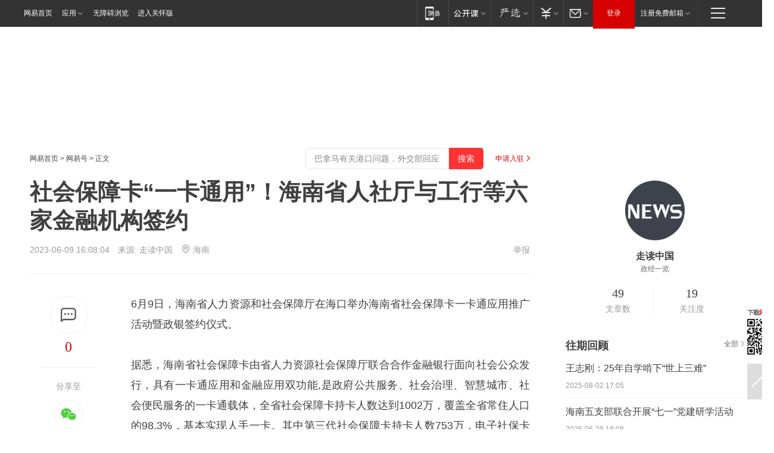

--- FILE ---
content_type: text/html; charset=utf-8
request_url: https://www.163.com/dy/article/I6Q716GP053908S9.html?f=post2020_dy_recommends
body_size: 30910
content:
<!DOCTYPE HTML>

<html id="ne_wrap" data-publishtime="2023-06-09 16:08:04" version="20220428" data-category="社会">
<head>
    <script>
        var hideOuterSearch="0",getReferFrom=function(){var t,e=[{test:/https?:\/\/www\.163\.com[^\/]*?$/i,val:"163_index",type:"url"},{test:/https?\:\/\/.*\.163\.com(?:\/news\/(?:a|d|article)\/|(?:\/[^\/]+)?\/[0-9]{2}\/[0-9]{4}\/[0-9]{2}\/|(?:\/v2)?\/article\/(?:detail\/)?)([^\.\/]+)\.html.*/i,val:"163_doc",type:"url"},{test:/https?:\/\/.*\.163\.com\/(?:news\/v\/|v\/video\/|static\/[0-9]{1}\/|paike\/.*\/)([^\.\/]+)\.html.*/i,val:"163_video",type:"url"},{test:/163\.com$/i,val:"163",type:"domain"},{test:/baidu\.com$/i,val:"baidu",type:"domain"},{test:/sm\.cn$/i,val:"sm",type:"domain"},{test:/sogou\.com$/i,val:"sogou",type:"domain"},{test:/so\.com$/i,val:"360",type:"domain"},{test:/google/i,val:"google",type:"domain"},{test:/bing/i,val:"bing",type:"domain"},{test:/weibo/i,val:"weibo",type:"domain"},{test:/toutiao/i,val:"toutiao",type:"domain"}],i=document.referrer,o="",a="";if(i&&(o=(t=i.match(/^([hH][tT]{2}[pP]:\/\/|[hH][tT]{2}[pP][sS]:\/\/)([^\/]+).*?/))&&t[2]?t[2]:o),o){a=o;for(var r,s=0;s<e.length;s++)if((r=e[s]).test.test("url"===r.type?location.href:o)){a=r.val;break}}return a};function isTargetRefer(t){return!!t&&("baidu"===t||"toutiao"===t||"sm"===t||"google"===t||"360"===t||"sogou"===t||"bing"===t)}isTargetRefer(getReferFrom())&&hideOuterSearch&&"1"===hideOuterSearch&&(window.location.href="https://www.163.com/search?keyword=社会保障卡“一卡通用”！海南省人社厅与工行等六家金融机构签约");
    </script>
    <title>社会保障卡“一卡通用”！海南省人社厅与工行等六家金融机构签约|持卡|社保卡|住房公积金|中国工商银行_网易订阅</title>
    <meta name="keywords" content="持卡,一卡通,社保卡,海南省,人社厅,住房公积金,中国工商银行"/>
    <meta name="description" content="社会保障卡“一卡通用”！海南省人社厅与工行等六家金融机构签约,持卡,一卡通,社保卡,海南省,人社厅,住房公积金,中国工商银行"/>
    <meta name="author" content="网易">
    <meta name="Copyright" content="网易版权所有">
    <link rel="apple-touch-icon" href="https://static.ws.126.net/163/f2e/common/share-icon.png">
    <meta name="msapplication-TileImage" content="https://static.ws.126.net/163/f2e/common/share-icon.png">
    <link rel="mask-icon" href="https://static.ws.126.net/163/f2e/common/share-icon.png">
    <base target="_blank"><!--[if lte IE 6]></base><![endif]-->
    <meta http-equiv="expires" content="0">
    <meta http-equiv="Cache-Control" content="no-transform"/>
    <meta http-equiv="Cache-Control" content="no-siteapp" />
    <meta http-equiv="x-ua-compatible" content="ie=edge">
    <meta property="og:type" content="news">
    <meta property="og:title" content="社会保障卡“一卡通用”！海南省人社厅与工行等六家金融机构签约">
    <meta property="og:description" content="社会保障卡“一卡通用”！海南省人社厅与工行等六家金融机构签约,持卡,一卡通,社保卡,海南省,人社厅,住房公积金,中国工商银行">
    <meta property="og:url" content="https://www.163.com/dy/article/I6Q716GP053908S9.html">
    <meta property="article:author" content="网易">
    <meta property="article:published_time" content="2023-06-09T16:08:04+08:00">
    <meta name="referrer" content="always">
    <link rel="alternate" media="only screen and(max-width: 640px)" href="https://m.163.com/dy/article/I6Q716GP053908S9.html">
    <link rel="canonical" href="https://www.163.com/dy/article/I6Q716GP053908S9.html">
    <meta name="mobile-agent" content="format=html5; url=https://m.163.com/dy/article/I6Q716GP053908S9.html">
    <meta name="mobile-agent" content="format=xhtml; url=https://m.163.com/dy/article/I6Q716GP053908S9.html">
    <meta name="mobile-agent" content="format=wml; url=https://m.163.com/dy/article/I6Q716GP053908S9.html">
    <script src="https://static.ws.126.net/163/f2e/product/post2020_dy/static/redirect3.1.js?v=20231222" async="async"></script>
    <!--[if lt IE 9]>
    <script type="text/javascript" src="https://static.ws.126.net/163/f2e/post_nodejs/libs/js/html5shiv.min.js"></script><script type="text/javascript" src="https://static.ws.126.net/163/f2e/post_nodejs/libs/js/respond.min.js"></script>
    <![endif]-->
    <script src="https://static.ws.126.net/utf8/assets/js/jquery-1.10.2.min.js"></script>
    <script>jQuery.ajaxSettings.cache = true</script>
    
    <script>(function(){var bp=document.createElement('script');var curProtocol=window.location.protocol.split(':')[0];if(curProtocol==='https'){bp.src='https://zz.bdstatic.com/linksubmit/push.js'}else{bp.src='http://push.zhanzhang.baidu.com/push.js'}var s=document.getElementsByTagName("script")[0];s.parentNode.insertBefore(bp,s)})();;(function(){
var el = document.createElement("script");
el.src = "https://lf1-cdn-tos.bytegoofy.com/goofy/ttzz/push.js?de70e43cfa5b194e21ef889e98d7123a7deb9487dce7ed62313212129c4244a219d1c501ebd3301f5e2290626f5b53d078c8250527fa0dfd9783a026ff3cf719";
el.id = "ttzz";
var s = document.getElementsByTagName("script")[0];
s.parentNode.insertBefore(el, s);
})(window);</script>
    
    <!--include virtual="/special/ntes_common_model/post_dy_css.html" -->
      <script src="https://static.ws.126.net/163/f2e/libs/hls.min.js"></script>
    <link href="https://static.ws.126.net/163/f2e/product/post2020_dy/static/css/main.cee60e51.css" rel="stylesheet">
</head>
<body aria-url="https://www.163.com/dy/article/I6Q716GP053908S9_pdya11y.html" class="float_ad_flag">
    <!-- header -->
    <link rel="stylesheet" href="https://static.ws.126.net/163/f2e/commonnav2019/css/commonnav_headcss-fad753559b.css"/>
<!-- urs -->
<script _keep="true" src="https://urswebzj.nosdn.127.net/webzj_cdn101/message.js" type="text/javascript"></script>
<div class="ntes_nav_wrap" id="js_N_NTES_wrap">
  <div class="ntes-nav" id="js_N_nav">
    <div class="ntes-nav-main clearfix">
            <div class="c-fl" id="js_N_nav_left">
        <a class="ntes-nav-index-title ntes-nav-entry-wide c-fl" href="https://www.163.com/" title="网易首页">网易首页</a>
        <!-- 应用 -->
        <div class="js_N_navSelect ntes-nav-select ntes-nav-select-wide ntes-nav-app  c-fl">
          <a href="https://www.163.com/#f=topnav" class="ntes-nav-select-title ntes-nav-entry-bgblack JS_NTES_LOG_FE">应用
            <em class="ntes-nav-select-arr"></em>
          </a>
          <div class="ntes-nav-select-pop">
            <ul class="ntes-nav-select-list clearfix">
              <li>
                <a href="https://m.163.com/newsapp/#f=topnav">
                  <span>
                    <em class="ntes-nav-app-newsapp">网易新闻</em>
                  </span>
                </a>
              </li>
              <li>
                <a href="https://open.163.com/#f=topnav">
                  <span>
                    <em class="ntes-nav-app-open">网易公开课</em>
                  </span>
                </a>
              </li>
              <li>
                <a href="https://hongcai.163.com/?from=pcsy-button">
                  <span>
                    <em class="ntes-nav-app-hongcai">网易红彩</em>
                  </span>
                </a>
              </li>
              <li>
                <a href="https://u.163.com/aosoutbdbd8">
                  <span>
                    <em class="ntes-nav-app-yanxuan">网易严选</em>
                  </span>
                </a>
              </li>
              <li>
                <a href="https://mail.163.com/client/dl.html?from=mail46">
                  <span>
                    <em class="ntes-nav-app-mail">邮箱大师</em>
                  </span>
                </a>
              </li>
              <li class="last">
                <a href="https://study.163.com/client/download.htm?from=163app&utm_source=163.com&utm_medium=web_app&utm_campaign=business">
                  <span>
                    <em class="ntes-nav-app-study">网易云课堂</em>
                  </span>
                </a>
              </li>
            </ul>
          </div>
        </div>
      </div>
      <div class="c-fr">
        <!-- 片段开始 -->
        <div class="ntes-nav-quick-navigation">
          <a rel="noreferrer"class="ntes-nav-quick-navigation-btn" id="js_N_ntes_nav_quick_navigation_btn" target="_self">
            <em>快速导航
              <span class="menu1"></span>
              <span class="menu2"></span>
              <span class="menu3"></span>
            </em>
          </a>
          <div class="ntes-quicknav-pop" id="js_N_ntes_quicknav_pop">
            <div class="ntes-quicknav-list">
              <div class="ntes-quicknav-content">
                <ul class="ntes-quicknav-column ntes-quicknav-column-1">
                  <li>
                    <h3>
                      <a href="https://news.163.com">新闻</a>
                    </h3>
                  </li>
                  <li>
                    <a href="https://news.163.com/domestic">国内</a>
                  </li>
                  <li>
                    <a href="https://news.163.com/world">国际</a>
                  </li>
                  <li>
                    <a href="https://news.163.com/special/wangsansanhome/">王三三</a>
                  </li>
                </ul>
                <ul class="ntes-quicknav-column ntes-quicknav-column-2">
                  <li>
                    <h3>
                      <a href="https://sports.163.com">体育</a>
                    </h3>
                  </li>
                  <li>
                    <a href="https://sports.163.com/nba">NBA</a>
                  </li>
                  <li>
                    <a href="https://sports.163.com/cba">CBA</a>
                  </li>
                  <li>
                    <a href="https://sports.163.com/allsports">综合</a>
                  </li>
                  <li>
                    <a href="https://sports.163.com/zc">中超</a>
                  </li>
                  <li>
                    <a href="https://sports.163.com/world">国际足球</a>
                  </li>
                  <li>
                    <a href="https://sports.163.com/yc">英超</a>
                  </li>
                  <li>
                    <a href="https://sports.163.com/xj">西甲</a>
                  </li>
                  <li>
                    <a href="https://sports.163.com/yj">意甲</a>
                  </li>
                </ul>
                <ul class="ntes-quicknav-column ntes-quicknav-column-3">
                  <li>
                    <h3>
                      <a href="https://ent.163.com">娱乐</a>
                    </h3>
                  </li>
                  <li>
                    <a href="https://ent.163.com/star">明星</a>
                  </li>
                  <li>
                    <a href="https://ent.163.com/movie">电影</a>
                  </li>
                  <li>
                    <a href="https://ent.163.com/tv">电视</a>
                  </li>
                  <li>
                    <a href="https://ent.163.com/music">音乐</a>
                  </li>
                  <li>
                    <a href="https://ent.163.com/special/fmgs/">封面故事</a>
                  </li>
                </ul>
                <ul class="ntes-quicknav-column ntes-quicknav-column-4">
                  <li>
                    <h3>
                      <a href="https://money.163.com">财经</a>
                    </h3>
                  </li>
                  <li>
                    <a href="https://money.163.com/stock">股票</a>
                  </li>
                  <li>
                    <a href="https://money.163.com/special/caijingyuanchuang/">原创</a>
                  </li>
                  <li>
                    <a href="https://money.163.com/special/wycjzk-pc/">智库</a>
                  </li>
                </ul>
                <ul class="ntes-quicknav-column ntes-quicknav-column-5">
                  <li>
                    <h3>
                      <a href="https://auto.163.com">汽车</a>
                    </h3>
                  </li>
                  <li>
                    <a href="https://auto.163.com/buy">购车</a>
                  </li>
                  <li>
                    <a href="http://product.auto.163.com">车型库</a>
                  </li>
                </ul>
                <ul class="ntes-quicknav-column ntes-quicknav-column-6">
                  <li>
                    <h3>
                      <a href="https://tech.163.com">科技</a>
                    </h3>
                  </li>
                  <li>
                    <a href="https://tech.163.com/smart/">网易智能</a>
                  </li>
                  <li>
                    <a href="https://tech.163.com/special/S1554800475317/">原创</a>
                  </li>
                  <li>
                    <a href="https://tech.163.com/it">IT</a>
                  </li>
                  <li>
                    <a href="https://tech.163.com/internet">互联网</a>
                  </li>
                  <li>
                    <a href="https://tech.163.com/telecom/">通信</a>
                  </li>
                </ul>
                <ul class="ntes-quicknav-column ntes-quicknav-column-7">
                  <li>
                    <h3>
                      <a href="https://fashion.163.com">时尚</a>
                    </h3>
                  </li>
                  <li>
                    <a href="https://fashion.163.com/art">艺术</a>
                  </li>
                  <li>
                    <a href="https://travel.163.com">旅游</a>
                  </li>
                </ul>
                <ul class="ntes-quicknav-column ntes-quicknav-column-8">
                  <li>
                    <h3>
                      <a href="https://mobile.163.com">手机</a>
                      <span>/</span>
                      <a href="https://digi.163.com/">数码</a>
                    </h3>
                  </li>
                  <li>
                    <a href="https://mobile.163.com/special/jqkj_list/">惊奇科技</a>
                  </li>
                  <li>
                    <a href="https://mobile.163.com/special/cpshi_list/">易评机</a>
                  </li>
                  <li>
                    <a href="https://hea.163.com/">家电</a>
                  </li>
                </ul>
                <ul class="ntes-quicknav-column ntes-quicknav-column-9">
                  <li>
                    <h3>
                      <a href="https://house.163.com">房产</a>
                      <span>/</span>
                      <a href="https://home.163.com">家居</a>
                    </h3>
                  </li>
                  <li>
                    <a href="https://bj.house.163.com">北京房产</a>
                  </li>
                  <li>
                    <a href="https://sh.house.163.com">上海房产</a>
                  </li>
                  <li>
                    <a href="https://gz.house.163.com">广州房产</a>
                  </li>
                  <li>
                    <a href="https://xf.house.163.com/">楼盘库</a>
                  </li>
                  <li>
                    <a href="https://designer.home.163.com/search">设计师库</a>
                  </li>
                  <li>
                    <a href="https://photo.home.163.com/">案例库</a>
                  </li>
                </ul>
                <ul class="ntes-quicknav-column ntes-quicknav-column-11">
                  <li>
                    <h3>
                      <a href="https://edu.163.com">教育</a>
                    </h3>
                  </li>
                  <li>
                    <a href="https://edu.163.com/liuxue">留学</a>
                  </li>
                  <li>
                    <a href="https://edu.163.com/gaokao">高考</a>
                  </li>
                </ul>
                <div class="ntes-nav-sitemap">
                  <a href="https://sitemap.163.com/">
                    <i></i>查看网易地图</a>
                </div>
              </div>
            </div>
          </div>
        </div>
        <div class="c-fr">
          <div class="c-fl" id="js_N_navLoginBefore">
            <div id="js_N_navHighlight" class="js_loginframe ntes-nav-login ntes-nav-login-normal">
              <a href="https://reg.163.com/" class="ntes-nav-login-title" id="js_N_nav_login_title">登录</a>
              <div class="ntes-nav-loginframe-pop" id="js_N_login_wrap">
                <!--加载登陆组件-->
              </div>
            </div>
            <div class="js_N_navSelect ntes-nav-select ntes-nav-select-wide  JS_NTES_LOG_FE c-fl">
              <a class="ntes-nav-select-title ntes-nav-select-title-register" href="https://mail.163.com/register/index.htm?from=163navi&regPage=163">注册免费邮箱
                <em class="ntes-nav-select-arr"></em>
              </a>
              <div class="ntes-nav-select-pop">
                <ul class="ntes-nav-select-list clearfix" style="width:210px;">
                  <li>
                    <a href="https://reg1.vip.163.com/newReg1/reg?from=new_topnav&utm_source=new_topnav">
                      <span style="width:190px;">注册VIP邮箱（特权邮箱，付费）</span>
                    </a>
                  </li>
                  <li class="last JS_NTES_LOG_FE">
                    <a href="https://mail.163.com/client/dl.html?from=mail46">
                      <span style="width:190px;">免费下载网易官方手机邮箱应用</span>
                    </a>
                  </li>
                </ul>
              </div>
            </div>
          </div>
          <div class="c-fl" id="js_N_navLoginAfter" style="display:none">
            <div id="js_N_logined_warp" class="js_N_navSelect ntes-nav-select ntes-nav-logined JS_NTES_LOG_FE">
              <a class="ntes-nav-select-title ntes-nav-logined-userinfo">
                <span id="js_N_navUsername" class="ntes-nav-logined-username"></span>
                <em class="ntes-nav-select-arr"></em>
              </a>
              <div id="js_login_suggest_wrap" class="ntes-nav-select-pop">
                <ul id="js_logined_suggest" class="ntes-nav-select-list clearfix"></ul>
              </div>
            </div>
            <a class="ntes-nav-entry-wide c-fl" target="_self" id="js_N_navLogout">安全退出</a>
          </div>
        </div>

        <ul class="ntes-nav-inside">
          <li>
            <div class="js_N_navSelect ntes-nav-select c-fl">
              <a href="https://www.163.com/newsapp/#f=163nav" class="ntes-nav-mobile-title ntes-nav-entry-bgblack">
                <em class="ntes-nav-entry-mobile">移动端</em>
              </a>
              <div class="qrcode-img">
                <a href="https://www.163.com/newsapp/#f=163nav">
                  <img src="//static.ws.126.net/f2e/include/common_nav/images/topapp.jpg">
                </a>
              </div>
            </div>
          </li>
          <li>
            <div class="js_N_navSelect ntes-nav-select c-fl">
              <a id="js_love_url" href="https://open.163.com/#ftopnav0" class="ntes-nav-select-title ntes-nav-select-title-huatian ntes-nav-entry-bgblack">
                <em class="ntes-nav-entry-huatian">网易公开课</em>
                <em class="ntes-nav-select-arr"></em>
                <span class="ntes-nav-msg">
                  <em class="ntes-nav-msg-num"></em>
                </span>
              </a>
              <div class="ntes-nav-select-pop ntes-nav-select-pop-huatian">
                <ul class="ntes-nav-select-list clearfix">
                  <li>
                    <a href="https://open.163.com/ted/#ftopnav1">
                      <span>TED</span>
                    </a>
                  </li>
                  <li>
                    <a href="https://open.163.com/cuvocw/#ftopnav2">
                      <span>中国大学视频公开课</span>
                    </a>
                  </li>
                  <li>
                    <a href="https://open.163.com/ocw/#ftopnav3">
                      <span>国际名校公开课</span>
                    </a>
                  </li>
                  <li>
                    <a href="https://open.163.com/appreciation/#ftopnav4">
                      <span>赏课·纪录片</span>
                    </a>
                  </li>
                  <li>
                    <a href="https://vip.open.163.com/#ftopnav5">
                      <span>付费精品课程</span>
                    </a>
                  </li>
                  <li>
                    <a href="https://open.163.com/special/School/beida.html#ftopnav6">
                      <span>北京大学公开课</span>
                    </a>
                  </li>
                  <li class="last">
                    <a href="https://open.163.com/newview/movie/courseintro?newurl=ME7HSJR07#ftopnav7">
                      <span>英语课程学习</span>
                    </a>
                  </li>
                </ul>
              </div>
            </div>
          </li>
          <li>
            <div class="js_N_navSelect ntes-nav-select c-fl">
              <a id="js_lofter_icon_url" href="https://you.163.com/?from=web_fc_menhu_xinrukou_1" class="ntes-nav-select-title ntes-nav-select-title-lofter ntes-nav-entry-bgblack">
                <em class="ntes-nav-entry-lofter">网易严选</em>
                <em class="ntes-nav-select-arr"></em>
                <span class="ntes-nav-msg" id="js_N_navLofterMsg">
                  <em class="ntes-nav-msg-num"></em>
                </span>
              </a>
              <div class="ntes-nav-select-pop ntes-nav-select-pop-lofter">
                <ul id="js_lofter_pop_url" class="ntes-nav-select-list clearfix">
                  <li>
                    <a href="https://act.you.163.com/act/pub/ABuyLQKNmKmK.html?from=out_ynzy_xinrukou_2">
                      <span>新人特价</span>
                    </a>
                  </li>
                  <li>
                    <a href="https://you.163.com/topic/v1/pub/Pew1KBH9Au.html?from=out_ynzy_xinrukou_3">
                      <span>9.9专区</span>
                    </a>
                  </li>
                  <li>
                    <a href="https://you.163.com/item/newItemRank?from=out_ynzy_xinrukou_4">
                      <span>新品热卖</span>
                    </a>
                  </li>
                  <li>
                    <a href="https://you.163.com/item/recommend?from=out_ynzy_xinrukou_5">
                      <span>人气好物</span>
                    </a>
                  </li>
                  <li>
                    <a href="https://you.163.com/item/list?categoryId=1005000&from=out_ynzy_xinrukou_7">
                      <span>居家生活</span>
                    </a>
                  </li>
                  <li>
                    <a href="https://you.163.com/item/list?categoryId=1010000&from=out_ynzy_xinrukou_8">
                      <span>服饰鞋包</span>
                    </a>
                  </li>
                  <li>
                    <a href="https://you.163.com/item/list?categoryId=1011000&from=out_ynzy_xinrukou_9">
                      <span>母婴亲子</span>
                    </a>
                  </li>
                  <li class="last">
                    <a href="https://you.163.com/item/list?categoryId=1005002&from=out_ynzy_xinrukou_10">
                      <span>美食酒水</span>
                    </a>
                  </li>
                </ul>
              </div>
            </div>
          </li>
          <li>
            <div class="js_N_navSelect ntes-nav-select c-fl">
              <a href="https://ecard.163.com/" class="ntes-nav-select-title
        ntes-nav-select-title-money ntes-nav-entry-bgblack">
                <em class="ntes-nav-entry-money">支付</em>
                <em class="ntes-nav-select-arr"></em>
              </a>
              <div class="ntes-nav-select-pop ntes-nav-select-pop-temp">
                <ul class="ntes-nav-select-list clearfix">
                  <li>
                    <a href="https://ecard.163.com/#f=topnav">
                      <span>一卡通充值</span>
                    </a>
                  </li>
                  <li>
                    <a href="https://ecard.163.com/script/index#f=topnav">
                      <span>一卡通购买</span>
                    </a>
                  </li>
                  <li>
                    <a href="https://epay.163.com/">
                      <span>我的网易支付</span>
                    </a>
                  </li>
                  <li class="last">
                    <a href="https://globalpay.163.com/home">
                      <span>网易跨境支付</span>
                    </a>
                  </li>
                </ul>
              </div>
            </div>
          </li>
          <li>
            <div class="js_N_navSelect ntes-nav-select c-fl">
              <a id="js_mail_url" rel="noreferrer"class="ntes-nav-select-title
        ntes-nav-select-title-mail ntes-nav-entry-bgblack">
                <em class="ntes-nav-entry-mail">邮箱</em>
                <em class="ntes-nav-select-arr"></em>
                <span class="ntes-nav-msg" id="js_N_navMailMsg">
                  <em class="ntes-nav-msg-num" id="js_N_navMailMsgNum"></em>
                </span>
              </a>
              <div class="ntes-nav-select-pop ntes-nav-select-pop-mail">
                <ul class="ntes-nav-select-list clearfix">
                  <li>
                    <a href="https://email.163.com/#f=topnav">
                      <span>免费邮箱</span>
                    </a>
                  </li>
                  <li>
                    <a href="https://vipmail.163.com/#f=topnav">
                      <span>VIP邮箱</span>
                    </a>
                  </li>
                  <li>
                    <a href="https://qiye.163.com/?from=NetEase163top">
                      <span>企业邮箱</span>
                    </a>
                  </li>
                  <li>
                    <a href="https://mail.163.com/register/index.htm?from=ntes_nav&regPage=163">
                      <span>免费注册</span>
                    </a>
                  </li>
                  <li class="last">
                    <a href="https://mail.163.com/dashi/dlpro.html?from=mail46">
                      <span>客户端下载</span>
                    </a>
                  </li>
                </ul>
              </div>
            </div>
          </li>
        </ul>
      </div>
    </div>
  </div>
</div>
<script src="https://static.ws.126.net/163/f2e/commonnav2019/js/commonnav_headjs-8e9e7c8602.js"></script>
    <!-- content -->
    <div class="wrapper clearfix" id="contain" data-wemediaid="W21419485317087086" data-docid="I6Q716GP053908S9" data-ptime="2023-06-09 16:08:04" data-hidead="false"  data-h-account="-"  data-ispay="false" data-adv="">
        
        <div class="post_area post_columnad_top" data-adid="article_dy_column_1" style="margin-top: 30px; height:125px;">
            <!-- 网易号文章通发页顶部通栏 -->
<div style="position:relative;">
<div class="at_item common_ad_item top_ad_column" adType="topColumnAd" normalw="1200" normalh="125" requestUrl="https://nex.163.com/q?app=7BE0FC82&c=dyarticle&l=11&site=netease&affiliate=163&cat=dyarticle&type=column1200x125&location=1"></div>
<a href="javascript:;" target="_self" class="ad_hover_href"></a>
</div>
        </div>
        
        <div class="post_main">
            
            <!-- crumb -->
            <div class="post_crumb">
                <a href="https://www.163.com/">网易首页</a> &gt; <a href="https://dy.163.com/">网易号</a> &gt; 正文
                <a class="to_reg" href="https://dy.163.com/wemedia/index.html">申请入驻</a>
				<div id="netease_search"  style=" margin: -12px 20px 0 0; vertical-align: top; float:right;"></div>
              	<script>window.UID_TARGET = ['0', '1', '2', '3', '4', '5', '6', '7']</script>
				<script src="https://static.ws.126.net/163/f2e/modules/search2022/search2022.cdbc9331.js" async></script>
            </div>
            
            
            <h1 class="post_title">社会保障卡“一卡通用”！海南省人社厅与工行等六家金融机构签约</h1>
            <!--keywordsList beigin-->
            
            <!--keywordsList end-->
            <!-- 来源 -->
            <div class="post_info">
                
                    
                      2023-06-09 16:08:04　来源: <a href="https://www.163.com/dy/media/T1530028426371.html">走读中国</a>
                    <img src="https://static.ws.126.net/163/f2e/dy_media/dy_media/static/images/ipLocation.f6d00eb.svg" style="vertical-align: top;margin: -7px 0 0 6px;">海南
                    
                
                &nbsp;<a href="https://www.163.com/special/0077jt/tipoff.html?title=%E7%A4%BE%E4%BC%9A%E4%BF%9D%E9%9A%9C%E5%8D%A1%E2%80%9C%E4%B8%80%E5%8D%A1%E9%80%9A%E7%94%A8%E2%80%9D%EF%BC%81%E6%B5%B7%E5%8D%97%E7%9C%81%E4%BA%BA%E7%A4%BE%E5%8E%85%E4%B8%8E%E5%B7%A5%E8%A1%8C%E7%AD%89%E5%85%AD%E5%AE%B6%E9%87%91%E8%9E%8D%E6%9C%BA%E6%9E%84%E7%AD%BE%E7%BA%A6" target="_blank" class="post_jubao">举报</a>
            </div>
            <div class="post_content" id="content" data-cover="">
                <div class="post_top">
                    
                    <div class="post_top_tie">
                        <a class="post_top_tie_icon" target="_self" href="#post_comment_area" title="快速发贴"></a>
                        <a class="post_top_tie_count js-tielink js-tiejoincount" href="#" title="点击查看跟贴">0</a>
                    </div>
                    
                    <div class="post_top_share">
                        <span class="post_top_share_title">分享至</span>
                        <ul class="post_share">
                            <li class="share_weixin js_weixin">
                                <a href="javascript:;" target="_self"><i title="分享到微信"></i></a>
                            </li>
                            <li class="share_weibo js_share" data-type="weibo">
                                <a href="javascript:;" target="_self"><i title="分享到新浪微博"></i></a>
                            </li>
                            <li class="share_qzone js_share" data-type="qzone">
                                <a href="javascript:;" target="_self"><i title="分享到QQ空间"></i></a>
                            </li>
                        </ul>
                        <div class="js_qrcode_wrap hidden" id="js_qrcode_top">
                            <div class="js_qrcode_arr"></div>
                            <a href="javascript:;" target="_self" class="js_qrcode_close" title="关闭"></a>
                            <div class="js_qrcode_img js_share_qrcode"></div>
                            <p>用微信扫码二维码</p>
                            <p>分享至好友和朋友圈</p>
                        </div>
                    </div>
                </div>
                
                <div class="post_body">
                    <p id="1RPG2CP8">6月9日，海南省人力资源和社会保障厅在海口举办海南省社会保障卡一卡通应用推广活动暨政银签约仪式。</p><p id="1RPG2CP9">据悉，海南省社会保障卡由省人力资源社会保障厅联合合作金融银行面向社会公众发行，具有一卡通应用和金融应用双功能,是政府公共服务、社会治理、智慧城市、社会便民服务的一卡通载体，全省社会保障卡持卡人数达到1002万，覆盖全省常住人口的98.3%，基本实现人手一卡。其中第三代社会保障卡持卡人数753万，电子社保卡签发人数868万，社会保障卡已逐步成为党和政府联系群众、服务民生的重要纽带和载体。</p><p id="1RPG2CPA">海南省通过立法强化“多卡合一、整合替代”，整合惠民一卡通、住房公积金卡、读者证、旅游年卡等12类卡证的应用功能，562项一卡通应用“从无到有、由浅入深”逐项实施，实现酒店住宿、户籍登记、免税购物、数币消费等全国首创应用，还在政务服务“一卡通办”、补贴待遇“一卡通发”、就医服务“一卡通结”、交通出行“一卡通行”、旅游观光“一卡通游”、文化体验“一卡通享”、住房公积金“一卡通提”、社保费税费“一卡通缴”等方面取得显著成效，得到了人社部和海南省委省政府的高度认可，社会保障卡“一卡通用”被评选为2020年海南省自贸港制度创新案例。2022年，该案例得到国家发改委和商务部采纳，在全国复制推广。</p><p id="1RPG2CPC">海南省人力资源和社会保障厅厅长李锋透露，此次社会保障卡一卡通政银合作旨在适应海南自由贸易港建设需要、充分借助作金融机构服务优势，为群众提供便捷高效的一卡通服务，给予群众更多选择权，提升群众满意度和获得感。各市县人社部门充分利用合作金融机构资源扩大社保卡发卡覆盖面和加大一卡通应用推广力度，与合作金融机构密切合作，同向发力，共同谱写社保卡一卡通事业发展新篇章。</p><p id="1RPG2CPD">活动现场还举办了社会保障卡一卡通政银签约仪式，海南省人力资源社会保障厅与合作金融机构签订合作协议。</p><p id="1RPG2CPE">各市县人力资源和社会保障局、社会保障卡一卡通机构等有关负责人，以及中国工商银行股份有限公司海南省分行、中国农业银行股份有限公司海南省分行、中国建设银行股份有限公司海南省分行、中国邮政储蓄银行股份有限公司海南省分行、海南省农村信用社联合社、海南银行股份有限公司等合作金融机构有关负责人出席活动。</p>
                </div>
                
                
                    
                    
                <div class="post_statement">
                    <span class="bg"></span>
                    
                    <p>特别声明：以上内容(如有图片或视频亦包括在内)为自媒体平台“网易号”用户上传并发布，本平台仅提供信息存储服务。</p>
                    <p>Notice: The content above (including the pictures and videos if any) is uploaded and posted by a user of NetEase Hao, which is a social media platform and only provides information storage services.</p>
                    
                </div>
                <!-- tie -->
                <link rel="stylesheet" href="https://static.ws.126.net/163/f2e/tie-sdk/tie-2020-11b4ffc1a813dfcc799e.css">
<script>
  var loadMessageError2 = function () {
      // message加载失败降级到nginx,产品可以在load事件重新初始化
      var cdnPath = 'https://dl.reg.163.com/webzj/ngx/message.js';
      var script = document.createElement('script');
      script.src = cdnPath;
      document.body.appendChild(script);
  }
  var loadMessageError1 = function () {
      // message加载失败降级备份cdn域名,产品可以在load事件重新初始化
      var cdnPath = 'https://webzj.netstatic.net/webzj_cdn101/message4.js';
      var script = document.createElement('script');
      script.src = cdnPath;
      script.onerror = loadMessageError2
      document.body.appendChild(script);
  }  
</script>
<script onerror="loadMessageError1()" src="https://urswebzj.nosdn.127.net/webzj_cdn101/message.js"></script>
<script type="text/javascript" src="https://acstatic-dun.126.net/tool.min.js"></script>
<script type="text/javascript">
  //初始化反作弊
  var wm = null;
  // 只需初始化一次
  initWatchman({
    productNumber: 'YD00157343455660',
    onload: function (instance) {
      wm = instance
    }
  });
</script>
<script type="text/javascript" src="https://static.ws.126.net/163/f2e/tie-sdk/tie-2020-11b4ffc1a813dfcc799e.js"></script>

                <div class="tie-areas post_comment" id="post_comment_area">
                    <div id="tie"></div>
                </div>
                <script type="text/javascript" language="javascript">
                    var isShowComments = true, tieChannel = "";
                </script>
                <script>
                    (function () {
                        if (window.isShowComments === undefined) {
                            window.isShowComments = true;
                        }
                        var config = {
                            "productKey": "a2869674571f77b5a0867c3d71db5856",
                            "docId": "I6Q716GP053908S9", //"data.article.postid", "FNMG85GQ0514HDQI"
                            "target": document.getElementById("tie"),
                            "operators": ["up", "down", "reply", "share"],
                            "isShowComments": isShowComments,   //是否显示帖子列表
                            "hotSize": 3,   //热门跟贴列表 展示3 条
                            "newSize": 2,   //最新跟贴列表 展示 10 条
                            "showPaging": false, //显示分页栏
                            "submitType": "commentPage"   //新发帖子的展现形式：停留在当前页面(currentPage) | 跳转到跟贴详情页(commentPage)
                        };
                        Tie.init(config, function(data) {});
                    })();
                </script>
                <!-- next -->
                <div class="post_next hidden">
                    <div class="post_next_name"><i>/</i><span>阅读下一篇</span><i>/</i></div>
                    <h3><a id="js_next" href=""></a></h3>
                    <div class="post_next_to">
                        <a href="https://www.163.com/?f=post2020_dy">返回网易首页</a>
                        <a href="https://www.163.com/newsapp/#f=post2020_dy">下载网易新闻客户端</a>
                    </div>
                </div>
                
            </div>
            <!-- recommend -->
            <div class="post_recommends js-tab-mod" data-event="click" >
                <div class="post_recommends_titles">
                    <div class="post_recommends_title js-tab">相关推荐</div>
                    
                    <div class="post_recommends_title js-tab">热点推荐</div>
                    
                </div>
                <div class="post_recommends_ulist js-content">
                    <ul class="post_recommends_list">
                        
                        
                        
                        
                    	
                        
                        <li class="post_recommend">
                            
                            <a class="post_recommend_img" href="https://www.163.com/dy/article/KKM57DTV053469LG.html?f=post2020_dy_recommends">
                                <img src="https://nimg.ws.126.net/?url=http://cms-bucket.ws.126.net/2026/0201/e6586cd3p00t9rpvz0015c0009c0070c.png&thumbnail=140y88&quality=80&type=jpg" onerror="this.onerror=''; this.src='https://static.ws.126.net/dy/images/default180x120.jpg'">
                            </a>
                            
                            <div class="post_recommend_info">
                                <h3 class="post_recommend_title"><a href="https://www.163.com/dy/article/KKM57DTV053469LG.html?f=post2020_dy_recommends">《名侦探柯南》与辱华漫画联动 紧急声明</a></h3>
                                <p class="post_recommend_time">极目新闻 2026-02-01 10:34:47</p>
                                
                                <a href="https://www.163.com/dy/article/KKM57DTV053469LG.html?f=post2020_dy_recommends" class="post_recommend_tie">
                                    <span class="post_recommend_tie_inner">
                                        <span class="post_recommend_tie_icon">
                                            <i></i> 31860
                                        </span>
                                        <span class="post_recommend_tie_text">
                                            <em>跟贴</em> 31860
                                        </span>
                                    </span>
                                </a>
                                
                            </div>
                        </li>
                        
                        
                        
                    	
                        
                        <li class="post_recommend">
                            
                            <a class="post_recommend_img" href="https://www.163.com/dy/article/KKN188P60534A4SC.html?f=post2020_dy_recommends">
                                <img src="https://nimg.ws.126.net/?url=http://cms-bucket.ws.126.net/2026/0201/ebc4d190p00t9sa2f002qc000gk00anc.png&thumbnail=140y88&quality=80&type=jpg" onerror="this.onerror=''; this.src='https://static.ws.126.net/dy/images/default180x120.jpg'">
                            </a>
                            
                            <div class="post_recommend_info">
                                <h3 class="post_recommend_title"><a href="https://www.163.com/dy/article/KKN188P60534A4SC.html?f=post2020_dy_recommends">比亚迪：1月新能源汽车销量210051辆 同比降30.11%</a></h3>
                                <p class="post_recommend_time">界面新闻 2026-02-01 18:44:35</p>
                                
                                <a href="https://www.163.com/dy/article/KKN188P60534A4SC.html?f=post2020_dy_recommends" class="post_recommend_tie">
                                    <span class="post_recommend_tie_inner">
                                        <span class="post_recommend_tie_icon">
                                            <i></i> 17326
                                        </span>
                                        <span class="post_recommend_tie_text">
                                            <em>跟贴</em> 17326
                                        </span>
                                    </span>
                                </a>
                                
                            </div>
                        </li>
                        
                        
                        
                    	
                      	<div class="post_recommend artificial_collect_item"></div>
                    	
                        
                        <li class="post_recommend">
                            
                            <a class="post_recommend_img" href="https://www.163.com/dy/article/KKN3MM970514BE2Q.html?f=post2020_dy_recommends">
                                <img src="https://nimg.ws.126.net/?url=http://bjnewsrec-cv.ws.126.net/little13906d20997j00t9s0y0001jd000hs009ug.jpg&thumbnail=140y88&quality=80&type=jpg" onerror="this.onerror=''; this.src='https://static.ws.126.net/dy/images/default180x120.jpg'">
                            </a>
                            
                            <div class="post_recommend_info">
                                <h3 class="post_recommend_title"><a href="https://www.163.com/dy/article/KKN3MM970514BE2Q.html?f=post2020_dy_recommends">炒货被包装成高端零食 有人买一点夏果仁花了157元</a></h3>
                                <p class="post_recommend_time">中国新闻周刊 2026-02-01 19:27:25</p>
                                
                                <a href="https://www.163.com/dy/article/KKN3MM970514BE2Q.html?f=post2020_dy_recommends" class="post_recommend_tie">
                                    <span class="post_recommend_tie_inner">
                                        <span class="post_recommend_tie_icon">
                                            <i></i> 4105
                                        </span>
                                        <span class="post_recommend_tie_text">
                                            <em>跟贴</em> 4105
                                        </span>
                                    </span>
                                </a>
                                
                            </div>
                        </li>
                        
                        
                        
                    	
                      	<div class="post_recommend artificial_collect_item"></div>
                    	
                        
                        <li class="post_recommend">
                            
                            <a class="post_recommend_img" href="https://www.163.com/dy/article/KKN6333I055040N3.html?f=post2020_dy_recommends">
                                <img src="https://nimg.ws.126.net/?url=http://bjnewsrec-cv.ws.126.net/little691c857834fj00t9s3l0000md000j600asg.jpg&thumbnail=140y88&quality=80&type=jpg" onerror="this.onerror=''; this.src='https://static.ws.126.net/dy/images/default180x120.jpg'">
                            </a>
                            
                            <div class="post_recommend_info">
                                <h3 class="post_recommend_title"><a href="https://www.163.com/dy/article/KKN6333I055040N3.html?f=post2020_dy_recommends">澳网决赛焦灼中，德约科维奇抽空喊话看台上的纳达尔：你想下来打吗，拉法？</a></h3>
                                <p class="post_recommend_time">上观新闻 2026-02-01 20:09:08</p>
                                
                                <a href="https://www.163.com/dy/article/KKN6333I055040N3.html?f=post2020_dy_recommends" class="post_recommend_tie">
                                    <span class="post_recommend_tie_inner">
                                        <span class="post_recommend_tie_icon">
                                            <i></i> 702
                                        </span>
                                        <span class="post_recommend_tie_text">
                                            <em>跟贴</em> 702
                                        </span>
                                    </span>
                                </a>
                                
                            </div>
                        </li>
                        
                        
                        
                    	
                        
                        <li class="post_recommend">
                            
                            <a class="post_recommend_img" href="https://www.163.com/news/article/KKN0N3GQ0001899O.html?f=post2020_dy_recommends">
                                <img src="https://nimg.ws.126.net/?url=http://cms-bucket.ws.126.net/2026/0201/1d4e39ddp00t9s0hv002oc0009c0070c.png&thumbnail=140y88&quality=80&type=jpg" onerror="this.onerror=''; this.src='https://static.ws.126.net/dy/images/default180x120.jpg'">
                            </a>
                            
                            <div class="post_recommend_info">
                                <h3 class="post_recommend_title"><a href="https://www.163.com/news/article/KKN0N3GQ0001899O.html?f=post2020_dy_recommends">俄联邦安全会议秘书绍伊古抵京 开启为期一天的访问</a></h3>
                                <p class="post_recommend_time">界面新闻 2026-02-01 18:37:30</p>
                                
                                <a href="https://www.163.com/news/article/KKN0N3GQ0001899O.html?f=post2020_dy_recommends" class="post_recommend_tie">
                                    <span class="post_recommend_tie_inner">
                                        <span class="post_recommend_tie_icon">
                                            <i></i> 517
                                        </span>
                                        <span class="post_recommend_tie_text">
                                            <em>跟贴</em> 517
                                        </span>
                                    </span>
                                </a>
                                
                            </div>
                        </li>
                        
                        
                        
                    	
                      	<div class="post_recommend artificial_collect_item"></div>
                    	
                        
                        <li class="post_recommend">
                            
                            <a class="post_recommend_img" href="https://www.163.com/dy/article/KKN6FO3F05561G0D.html?f=post2020_dy_recommends">
                                <img src="https://nimg.ws.126.net/?url=http://dingyue.ws.126.net/2026/0201/3017a17fj00t9s3jc0032d000g600srg.jpg&thumbnail=140y88&quality=80&type=jpg" onerror="this.onerror=''; this.src='https://static.ws.126.net/dy/images/default180x120.jpg'">
                            </a>
                            
                            <div class="post_recommend_info">
                                <h3 class="post_recommend_title"><a href="https://www.163.com/dy/article/KKN6FO3F05561G0D.html?f=post2020_dy_recommends">85岁老人被指漏水到楼下，自砸地板证清白全程公证，结果：没渗漏；“冤枉”业主物业该担何责？律师说法</a></h3>
                                <p class="post_recommend_time">大风新闻 2026-02-01 20:16:03</p>
                                
                                <a href="https://www.163.com/dy/article/KKN6FO3F05561G0D.html?f=post2020_dy_recommends" class="post_recommend_tie">
                                    <span class="post_recommend_tie_inner">
                                        <span class="post_recommend_tie_icon">
                                            <i></i> 2264
                                        </span>
                                        <span class="post_recommend_tie_text">
                                            <em>跟贴</em> 2264
                                        </span>
                                    </span>
                                </a>
                                
                            </div>
                        </li>
                        
                        
                        
                    	
                      	<div class="post_recommend artificial_collect_item"></div>
                    	
                        
                        <li class="post_recommend">
                            
                            <a class="post_recommend_img" href="https://www.163.com/news/article/KKPCDJAK0001899O.html?f=post2020_dy_recommends">
                                <img src="https://nimg.ws.126.net/?url=http://cms-bucket.ws.126.net/2026/0202/8093ccd5p00t9tpz800bhc0009c0070c.png&thumbnail=140y88&quality=80&type=jpg" onerror="this.onerror=''; this.src='https://static.ws.126.net/dy/images/default180x120.jpg'">
                            </a>
                            
                            <div class="post_recommend_info">
                                <h3 class="post_recommend_title"><a href="https://www.163.com/news/article/KKPCDJAK0001899O.html?f=post2020_dy_recommends">模特控诉爱泼斯坦聚会吃人后消失</a></h3>
                                <p class="post_recommend_time">北京日报 2026-02-02 16:45:21</p>
                                
                                <a href="https://www.163.com/news/article/KKPCDJAK0001899O.html?f=post2020_dy_recommends" class="post_recommend_tie">
                                    <span class="post_recommend_tie_inner">
                                        <span class="post_recommend_tie_icon">
                                            <i></i> 254
                                        </span>
                                        <span class="post_recommend_tie_text">
                                            <em>跟贴</em> 254
                                        </span>
                                    </span>
                                </a>
                                
                            </div>
                        </li>
                        
                        
                        
                    	
                        
                        <li class="post_recommend">
                            
                            <a class="post_recommend_img" href="https://www.163.com/dy/article/KKOCQM010512B07B.html?f=post2020_dy_recommends">
                                <img src="https://nimg.ws.126.net/?url=http://bjnewsrec-cv.ws.126.net/doccover_gen/KKOCQM010512B07B_cover.png&thumbnail=140y88&quality=80&type=jpg" onerror="this.onerror=''; this.src='https://static.ws.126.net/dy/images/default180x120.jpg'">
                            </a>
                            
                            <div class="post_recommend_info">
                                <h3 class="post_recommend_title"><a href="https://www.163.com/dy/article/KKOCQM010512B07B.html?f=post2020_dy_recommends">现货白银日内跌幅扩大至10%，报76.89美元/盎司</a></h3>
                                <p class="post_recommend_time">每日经济新闻 2026-02-02 07:26:07</p>
                                
                                <a href="https://www.163.com/dy/article/KKOCQM010512B07B.html?f=post2020_dy_recommends" class="post_recommend_tie">
                                    <span class="post_recommend_tie_inner">
                                        <span class="post_recommend_tie_icon">
                                            <i></i> 906
                                        </span>
                                        <span class="post_recommend_tie_text">
                                            <em>跟贴</em> 906
                                        </span>
                                    </span>
                                </a>
                                
                            </div>
                        </li>
                        
                        
                        
                    	
                      	<div class="post_recommend artificial_collect_item"></div>
                    	
                        
                        <li class="post_recommend">
                            
                            <a class="post_recommend_img" href="https://www.163.com/dy/article/KKORDEI60550B6IS.html?f=post2020_dy_recommends">
                                <img src="https://nimg.ws.126.net/?url=http://dingyue.ws.126.net/2026/0202/bdfcf76fj00t9talc001gd000hs009ag.jpg&thumbnail=140y88&quality=80&type=jpg" onerror="this.onerror=''; this.src='https://static.ws.126.net/dy/images/default180x120.jpg'">
                            </a>
                            
                            <div class="post_recommend_info">
                                <h3 class="post_recommend_title"><a href="https://www.163.com/dy/article/KKORDEI60550B6IS.html?f=post2020_dy_recommends">郑州2月限行有调整！（附本月限行日历）</a></h3>
                                <p class="post_recommend_time">大象新闻 2026-02-02 11:41:02</p>
                                
                                <a href="https://www.163.com/dy/article/KKORDEI60550B6IS.html?f=post2020_dy_recommends" class="post_recommend_tie">
                                    <span class="post_recommend_tie_inner">
                                        <span class="post_recommend_tie_icon">
                                            <i></i> 5
                                        </span>
                                        <span class="post_recommend_tie_text">
                                            <em>跟贴</em> 5
                                        </span>
                                    </span>
                                </a>
                                
                            </div>
                        </li>
                        
                        
                        
                    	
                        
                        <li class="post_recommend">
                            
                            <a class="post_recommend_img" href="https://www.163.com/dy/article/KKPA80AR053469M5.html?f=post2020_dy_recommends">
                                <img src="https://nimg.ws.126.net/?url=http://bjnewsrec-cv.ws.126.net/three6292ee7affbj00t9tmhl0028d000m800etg.jpg&thumbnail=140y88&quality=80&type=jpg" onerror="this.onerror=''; this.src='https://static.ws.126.net/dy/images/default180x120.jpg'">
                            </a>
                            
                            <div class="post_recommend_info">
                                <h3 class="post_recommend_title"><a href="https://www.163.com/dy/article/KKPA80AR053469M5.html?f=post2020_dy_recommends">“太好哭了！”沈阳推出观光巴士互动情景话剧，带乘客沉浸式体验抗美援朝</a></h3>
                                <p class="post_recommend_time">上游新闻 2026-02-02 16:00:12</p>
                                
                                <a href="https://www.163.com/dy/article/KKPA80AR053469M5.html?f=post2020_dy_recommends" class="post_recommend_tie">
                                    <span class="post_recommend_tie_inner">
                                        <span class="post_recommend_tie_icon">
                                            <i></i> 2
                                        </span>
                                        <span class="post_recommend_tie_text">
                                            <em>跟贴</em> 2
                                        </span>
                                    </span>
                                </a>
                                
                            </div>
                        </li>
                        
                        
                        
                    	
                        
                        <li class="post_recommend">
                            
                            <a class="post_recommend_img" href="https://www.163.com/dy/article/KKOO77PU0514R9OJ.html?f=post2020_dy_recommends">
                                <img src="https://nimg.ws.126.net/?url=http://bjnewsrec-cv.ws.126.net/little60017a23149j00t9t8a0001yd000jg00cyg.jpg&thumbnail=140y88&quality=80&type=jpg" onerror="this.onerror=''; this.src='https://static.ws.126.net/dy/images/default180x120.jpg'">
                            </a>
                            
                            <div class="post_recommend_info">
                                <h3 class="post_recommend_title"><a href="https://www.163.com/dy/article/KKOO77PU0514R9OJ.html?f=post2020_dy_recommends">专家回应大年三十“消失”：正常历法现象</a></h3>
                                <p class="post_recommend_time">环球网资讯 2026-02-02 10:45:13</p>
                                
                                <a href="https://www.163.com/dy/article/KKOO77PU0514R9OJ.html?f=post2020_dy_recommends" class="post_recommend_tie">
                                    <span class="post_recommend_tie_inner">
                                        <span class="post_recommend_tie_icon">
                                            <i></i> 258
                                        </span>
                                        <span class="post_recommend_tie_text">
                                            <em>跟贴</em> 258
                                        </span>
                                    </span>
                                </a>
                                
                            </div>
                        </li>
                        
                        
                        
                    	
                        
                        <li class="post_recommend">
                            
                            <a class="post_recommend_img" href="https://www.163.com/dy/article/KKOT9L2A0534A4SC.html?f=post2020_dy_recommends">
                                <img src="https://nimg.ws.126.net/?url=http://cms-bucket.ws.126.net/2026/0202/0672cc0dp00t9tidz001wc0009c0070c.png&thumbnail=140y88&quality=80&type=jpg" onerror="this.onerror=''; this.src='https://static.ws.126.net/dy/images/default180x120.jpg'">
                            </a>
                            
                            <div class="post_recommend_info">
                                <h3 class="post_recommend_title"><a href="https://www.163.com/dy/article/KKOT9L2A0534A4SC.html?f=post2020_dy_recommends">特斯拉：第三代特斯拉人形机器人即将亮相</a></h3>
                                <p class="post_recommend_time">界面新闻 2026-02-02 12:13:55</p>
                                
                                <a href="https://www.163.com/dy/article/KKOT9L2A0534A4SC.html?f=post2020_dy_recommends" class="post_recommend_tie">
                                    <span class="post_recommend_tie_inner">
                                        <span class="post_recommend_tie_icon">
                                            <i></i> 414
                                        </span>
                                        <span class="post_recommend_tie_text">
                                            <em>跟贴</em> 414
                                        </span>
                                    </span>
                                </a>
                                
                            </div>
                        </li>
                        
                        
                        
                    	
                        
                        <li class="post_recommend">
                            
                            <a class="post_recommend_img" href="https://www.163.com/dy/article/KKP5N55E05345ARG.html?f=post2020_dy_recommends">
                                <img src="https://nimg.ws.126.net/?url=http://dingyue.ws.126.net/2026/0202/389a8e2fj00t9tjx600dzd001xg01bim.jpg&thumbnail=140y88&quality=80&type=jpg" onerror="this.onerror=''; this.src='https://static.ws.126.net/dy/images/default180x120.jpg'">
                            </a>
                            
                            <div class="post_recommend_info">
                                <h3 class="post_recommend_title"><a href="https://www.163.com/dy/article/KKP5N55E05345ARG.html?f=post2020_dy_recommends">江苏省教育厅发布：假期不仅是孩子学业休整的驿站，更是全面发展的沃土，请理性看待校外培训，莫让假期变成“第三学期”</a></h3>
                                <p class="post_recommend_time">扬子晚报 2026-02-02 14:41:49</p>
                                
                                <a href="https://www.163.com/dy/article/KKP5N55E05345ARG.html?f=post2020_dy_recommends" class="post_recommend_tie">
                                    <span class="post_recommend_tie_inner">
                                        <span class="post_recommend_tie_icon">
                                            <i></i> 0
                                        </span>
                                        <span class="post_recommend_tie_text">
                                            <em>跟贴</em> 0
                                        </span>
                                    </span>
                                </a>
                                
                            </div>
                        </li>
                        
                        
                        
                    	
                        
                        <li class="post_recommend">
                            
                            <a class="post_recommend_img" href="https://www.163.com/news/article/KKO95IC10001899O.html?f=post2020_dy_recommends">
                                <img src="https://nimg.ws.126.net/?url=http://cms-bucket.ws.126.net/2026/0202/a42b326dj00t9sxgi000mc0009c0070c.jpg&thumbnail=140y88&quality=80&type=jpg" onerror="this.onerror=''; this.src='https://static.ws.126.net/dy/images/default180x120.jpg'">
                            </a>
                            
                            <div class="post_recommend_info">
                                <h3 class="post_recommend_title"><a href="https://www.163.com/news/article/KKO95IC10001899O.html?f=post2020_dy_recommends">解放军报评论员：以强烈的使命担当攻坚奋进</a></h3>
                                <p class="post_recommend_time">解放军报 2026-02-02 06:33:12</p>
                                
                                <a href="https://www.163.com/news/article/KKO95IC10001899O.html?f=post2020_dy_recommends" class="post_recommend_tie">
                                    <span class="post_recommend_tie_inner">
                                        <span class="post_recommend_tie_icon">
                                            <i></i> 344
                                        </span>
                                        <span class="post_recommend_tie_text">
                                            <em>跟贴</em> 344
                                        </span>
                                    </span>
                                </a>
                                
                            </div>
                        </li>
                        
                        
                        
                    	
                        
                        <li class="post_recommend">
                            
                            <a class="post_recommend_img" href="https://www.163.com/dy/article/KKOFRRMR0512B07B.html?f=post2020_dy_recommends">
                                <img src="https://nimg.ws.126.net/?url=http://bjnewsrec-cv.ws.126.net/doccover_gen/KKOFRRMR0512B07B_cover.png&thumbnail=140y88&quality=80&type=jpg" onerror="this.onerror=''; this.src='https://static.ws.126.net/dy/images/default180x120.jpg'">
                            </a>
                            
                            <div class="post_recommend_info">
                                <h3 class="post_recommend_title"><a href="https://www.163.com/dy/article/KKOFRRMR0512B07B.html?f=post2020_dy_recommends">纽约期银日内涨9%</a></h3>
                                <p class="post_recommend_time">每日经济新闻 2026-02-02 08:19:11</p>
                                
                                <a href="https://www.163.com/dy/article/KKOFRRMR0512B07B.html?f=post2020_dy_recommends" class="post_recommend_tie">
                                    <span class="post_recommend_tie_inner">
                                        <span class="post_recommend_tie_icon">
                                            <i></i> 0
                                        </span>
                                        <span class="post_recommend_tie_text">
                                            <em>跟贴</em> 0
                                        </span>
                                    </span>
                                </a>
                                
                            </div>
                        </li>
                        
                        
                        
                    	
                        
                        <li class="post_recommend">
                            
                            <a class="post_recommend_img" href="https://www.163.com/dy/article/KKOB62B60550B6IS.html?f=post2020_dy_recommends">
                                <img src="https://nimg.ws.126.net/?url=http://cms-bucket.ws.126.net/2026/0202/e271983ap00t9tkb7001tc0009c0070c.png&thumbnail=140y88&quality=80&type=jpg" onerror="this.onerror=''; this.src='https://static.ws.126.net/dy/images/default180x120.jpg'">
                            </a>
                            
                            <div class="post_recommend_info">
                                <h3 class="post_recommend_title"><a href="https://www.163.com/dy/article/KKOB62B60550B6IS.html?f=post2020_dy_recommends">便利背后暗藏风险 手机“贴一贴”可能无形中危害国家安全</a></h3>
                                <p class="post_recommend_time">大象新闻 2026-02-02 06:57:23</p>
                                
                                <a href="https://www.163.com/dy/article/KKOB62B60550B6IS.html?f=post2020_dy_recommends" class="post_recommend_tie">
                                    <span class="post_recommend_tie_inner">
                                        <span class="post_recommend_tie_icon">
                                            <i></i> 3283
                                        </span>
                                        <span class="post_recommend_tie_text">
                                            <em>跟贴</em> 3283
                                        </span>
                                    </span>
                                </a>
                                
                            </div>
                        </li>
                        
                        
                        
                    	
                        
                        <li class="post_recommend">
                            
                            <a class="post_recommend_img" href="https://www.163.com/money/article/KKOF481600258105.html?f=post2020_dy_recommends">
                                <img src="https://nimg.ws.126.net/?url=http://cms-bucket.ws.126.net/2026/0202/32bfae68p00t9t1m7007ic000s600e3c.png&thumbnail=140y88&quality=80&type=jpg" onerror="this.onerror=''; this.src='https://static.ws.126.net/dy/images/default180x120.jpg'">
                            </a>
                            
                            <div class="post_recommend_info">
                                <h3 class="post_recommend_title"><a href="https://www.163.com/money/article/KKOF481600258105.html?f=post2020_dy_recommends">被迫“换头”的国六货车</a></h3>
                                <p class="post_recommend_time">新京报 2026-02-02 08:06:18</p>
                                
                                <a href="https://www.163.com/money/article/KKOF481600258105.html?f=post2020_dy_recommends" class="post_recommend_tie">
                                    <span class="post_recommend_tie_inner">
                                        <span class="post_recommend_tie_icon">
                                            <i></i> 528
                                        </span>
                                        <span class="post_recommend_tie_text">
                                            <em>跟贴</em> 528
                                        </span>
                                    </span>
                                </a>
                                
                            </div>
                        </li>
                        
                        
                        
                    	
                        
                        <li class="post_recommend">
                            
                            <a class="post_recommend_img" href="https://www.163.com/dy/article/KKOC2P3G0550B6IS.html?f=post2020_dy_recommends">
                                <img src="https://nimg.ws.126.net/?url=http://cms-bucket.ws.126.net/2026/0202/5e3a93abp00t9t2am002wc0009c0070c.png&thumbnail=140y88&quality=80&type=jpg" onerror="this.onerror=''; this.src='https://static.ws.126.net/dy/images/default180x120.jpg'">
                            </a>
                            
                            <div class="post_recommend_info">
                                <h3 class="post_recommend_title"><a href="https://www.163.com/dy/article/KKOC2P3G0550B6IS.html?f=post2020_dy_recommends">2026年春运今日开启 实用信息出行必看</a></h3>
                                <p class="post_recommend_time">大象新闻 2026-02-02 07:13:04</p>
                                
                                <a href="https://www.163.com/dy/article/KKOC2P3G0550B6IS.html?f=post2020_dy_recommends" class="post_recommend_tie">
                                    <span class="post_recommend_tie_inner">
                                        <span class="post_recommend_tie_icon">
                                            <i></i> 468
                                        </span>
                                        <span class="post_recommend_tie_text">
                                            <em>跟贴</em> 468
                                        </span>
                                    </span>
                                </a>
                                
                            </div>
                        </li>
                        
                        
                        
                    	
                        
                        <li class="post_recommend">
                            
                            <a class="post_recommend_img" href="https://www.163.com/dy/article/KKOSGBC20512D3VJ.html?f=post2020_dy_recommends">
                                <img src="https://nimg.ws.126.net/?url=http://cms-bucket.ws.126.net/2026/0202/24518baap00t9td1s006dc0009c0070c.png&thumbnail=140y88&quality=80&type=jpg" onerror="this.onerror=''; this.src='https://static.ws.126.net/dy/images/default180x120.jpg'">
                            </a>
                            
                            <div class="post_recommend_info">
                                <h3 class="post_recommend_title"><a href="https://www.163.com/dy/article/KKOSGBC20512D3VJ.html?f=post2020_dy_recommends">太阳今日爆发X8.1级耀斑 为2024年10月以来最强耀斑</a></h3>
                                <p class="post_recommend_time">新京报 2026-02-02 12:00:06</p>
                                
                                <a href="https://www.163.com/dy/article/KKOSGBC20512D3VJ.html?f=post2020_dy_recommends" class="post_recommend_tie">
                                    <span class="post_recommend_tie_inner">
                                        <span class="post_recommend_tie_icon">
                                            <i></i> 264
                                        </span>
                                        <span class="post_recommend_tie_text">
                                            <em>跟贴</em> 264
                                        </span>
                                    </span>
                                </a>
                                
                            </div>
                        </li>
                        
                        
                        
                    	
                        
                        <li class="post_recommend">
                            
                            <a class="post_recommend_img" href="https://www.163.com/dy/article/KKORAJCL0514CFC7.html?f=post2020_dy_recommends">
                                <img src="https://nimg.ws.126.net/?url=http://bjnewsrec-cv.ws.126.net/little896d25aacec710a76b1ce27c2e0516dd437382.jpg&thumbnail=140y88&quality=80&type=jpg" onerror="this.onerror=''; this.src='https://static.ws.126.net/dy/images/default180x120.jpg'">
                            </a>
                            
                            <div class="post_recommend_info">
                                <h3 class="post_recommend_title"><a href="https://www.163.com/dy/article/KKORAJCL0514CFC7.html?f=post2020_dy_recommends">数量最多！海尔再添两家工厂入选全球工业4.0奖</a></h3>
                                <p class="post_recommend_time">闪电新闻 2026-02-02 11:39:29</p>
                                
                                <a href="https://www.163.com/dy/article/KKORAJCL0514CFC7.html?f=post2020_dy_recommends" class="post_recommend_tie">
                                    <span class="post_recommend_tie_inner">
                                        <span class="post_recommend_tie_icon">
                                            <i></i> 29
                                        </span>
                                        <span class="post_recommend_tie_text">
                                            <em>跟贴</em> 29
                                        </span>
                                    </span>
                                </a>
                                
                            </div>
                        </li>
                        
                        
                        
                    	
                        
                        <li class="post_recommend">
                            
                            <a class="post_recommend_img" href="https://www.163.com/dy/article/KKPGI4BV055640NQ.html?f=post2020_dy_recommends">
                                <img src="https://nimg.ws.126.net/?url=http://dingyue.ws.126.net/2026/0202/f84a299bj00t9tsxx002qd000ku00fmp.jpg&thumbnail=140y88&quality=80&type=jpg" onerror="this.onerror=''; this.src='https://static.ws.126.net/dy/images/default180x120.jpg'">
                            </a>
                            
                            <div class="post_recommend_info">
                                <h3 class="post_recommend_title"><a href="https://www.163.com/dy/article/KKPGI4BV055640NQ.html?f=post2020_dy_recommends">武汉龙门吊倒塌后续：黑车司机称当天是他的生日，真是惊险</a></h3>
                                <p class="post_recommend_time">奇思妙想草叶君 2026-02-02 17:56:32</p>
                                
                                <a href="https://www.163.com/dy/article/KKPGI4BV055640NQ.html?f=post2020_dy_recommends" class="post_recommend_tie">
                                    <span class="post_recommend_tie_inner">
                                        <span class="post_recommend_tie_icon">
                                            <i></i> 1
                                        </span>
                                        <span class="post_recommend_tie_text">
                                            <em>跟贴</em> 1
                                        </span>
                                    </span>
                                </a>
                                
                            </div>
                        </li>
                        
                        
                        
                    	
                        
                        <li class="post_recommend">
                            
                            <a class="post_recommend_img" href="https://www.163.com/news/article/KKOAPPNA0001899O.html?f=post2020_dy_recommends">
                                <img src="https://nimg.ws.126.net/?url=http://cms-bucket.ws.126.net/2026/0202/f436ee9cp00t9sy720018c0009c0070c.png&thumbnail=140y88&quality=80&type=jpg" onerror="this.onerror=''; this.src='https://static.ws.126.net/dy/images/default180x120.jpg'">
                            </a>
                            
                            <div class="post_recommend_info">
                                <h3 class="post_recommend_title"><a href="https://www.163.com/news/article/KKOAPPNA0001899O.html?f=post2020_dy_recommends">上海一烤鱼店开业，顾客百米冲刺取号！深夜12点近4000桌排队，凌晨3点半仍有人等，最长排13小时</a></h3>
                                <p class="post_recommend_time">钱江晚报 2026-02-02 06:50:41</p>
                                
                                <a href="https://www.163.com/news/article/KKOAPPNA0001899O.html?f=post2020_dy_recommends" class="post_recommend_tie">
                                    <span class="post_recommend_tie_inner">
                                        <span class="post_recommend_tie_icon">
                                            <i></i> 0
                                        </span>
                                        <span class="post_recommend_tie_text">
                                            <em>跟贴</em> 0
                                        </span>
                                    </span>
                                </a>
                                
                            </div>
                        </li>
                        
                        
                        
                    	
                        
                        <li class="post_recommend">
                            
                            <a class="post_recommend_img" href="https://www.163.com/dy/article/KKPH34B6055369H3.html?f=post2020_dy_recommends">
                                <img src="https://nimg.ws.126.net/?url=http://bjnewsrec-cv.ws.126.net/little3459b3374afj00t9tt3o008pd200u000j1g00u000j1.jpg&thumbnail=140y88&quality=80&type=jpg" onerror="this.onerror=''; this.src='https://static.ws.126.net/dy/images/default180x120.jpg'">
                            </a>
                            
                            <div class="post_recommend_info">
                                <h3 class="post_recommend_title"><a href="https://www.163.com/dy/article/KKPH34B6055369H3.html?f=post2020_dy_recommends">吴语利好？吴语学堂成员卡大评选！</a></h3>
                                <p class="post_recommend_time">三吴图会 2026-02-02 17:59:53</p>
                                
                                <a href="https://www.163.com/dy/article/KKPH34B6055369H3.html?f=post2020_dy_recommends" class="post_recommend_tie">
                                    <span class="post_recommend_tie_inner">
                                        <span class="post_recommend_tie_icon">
                                            <i></i> 0
                                        </span>
                                        <span class="post_recommend_tie_text">
                                            <em>跟贴</em> 0
                                        </span>
                                    </span>
                                </a>
                                
                            </div>
                        </li>
                        
                        
                        
                    	
                        
                        <li class="post_recommend">
                            
                            <a class="post_recommend_img" href="https://www.163.com/dy/article/KKPGFLML055040N3.html?f=post2020_dy_recommends">
                                <img src="https://nimg.ws.126.net/?url=http://bjnewsrec-cv.ws.126.net/three84145c13d1fj00t9trro001dd000sr00gcg.jpg&thumbnail=140y88&quality=80&type=jpg" onerror="this.onerror=''; this.src='https://static.ws.126.net/dy/images/default180x120.jpg'">
                            </a>
                            
                            <div class="post_recommend_info">
                                <h3 class="post_recommend_title"><a href="https://www.163.com/dy/article/KKPGFLML055040N3.html?f=post2020_dy_recommends">已有“飞友”在上海之鱼航拍被处罚！规避“黑飞”，这几点务必要做到→</a></h3>
                                <p class="post_recommend_time">上观新闻 2026-02-02 17:49:15</p>
                                
                                <a href="https://www.163.com/dy/article/KKPGFLML055040N3.html?f=post2020_dy_recommends" class="post_recommend_tie">
                                    <span class="post_recommend_tie_inner">
                                        <span class="post_recommend_tie_icon">
                                            <i></i> 0
                                        </span>
                                        <span class="post_recommend_tie_text">
                                            <em>跟贴</em> 0
                                        </span>
                                    </span>
                                </a>
                                
                            </div>
                        </li>
                        
                        
                        
                    	
                        
                        <li class="post_recommend">
                            
                            <a class="post_recommend_img" href="https://www.163.com/dy/article/KKPH3NK50514R9OJ.html?f=post2020_dy_recommends">
                                <img src="https://nimg.ws.126.net/?url=http://bjnewsrec-cv.ws.126.net/doccover_gen/KKPH3NK50514R9OJ_cover.png&thumbnail=140y88&quality=80&type=jpg" onerror="this.onerror=''; this.src='https://static.ws.126.net/dy/images/default180x120.jpg'">
                            </a>
                            
                            <div class="post_recommend_info">
                                <h3 class="post_recommend_title"><a href="https://www.163.com/dy/article/KKPH3NK50514R9OJ.html?f=post2020_dy_recommends">轻信“自动扣费”谎言，台州一女子接通视频电话损失3.5万元</a></h3>
                                <p class="post_recommend_time">环球网资讯 2026-02-02 18:00:12</p>
                                
                                <a href="https://www.163.com/dy/article/KKPH3NK50514R9OJ.html?f=post2020_dy_recommends" class="post_recommend_tie">
                                    <span class="post_recommend_tie_inner">
                                        <span class="post_recommend_tie_icon">
                                            <i></i> 0
                                        </span>
                                        <span class="post_recommend_tie_text">
                                            <em>跟贴</em> 0
                                        </span>
                                    </span>
                                </a>
                                
                            </div>
                        </li>
                        
                    </ul>
                </div>
                
                <div class="post_recommends_ulist js-content">
                    <div class="post_recommend_news_hot">
        <div class="post_recommend_new">
        <a href="https://www.163.com/dy/article/KKN5LC4T05562LYG.html?f=post1603_tab_news" title="伊朗首都等8地传出剧烈爆炸！哈梅内伊首次露面" class="post_recommend_img">
      <img src="https://nimg.ws.126.net/?url=http://dingyue.ws.126.net/2026/02/01/LnBwTb47uawkd5CimyMIsgTyb4LS16sZ0md26vp56.jpg&thumbnail=140y88&quality=90&type=jpg" width="140" height="88" alt="伊朗首都等8地传出剧烈爆炸！哈梅内伊首次露面">
    </a>
        <h3>
      <a href="https://www.163.com/dy/article/KKN5LC4T05562LYG.html?f=post1603_tab_news" title="伊朗首都等8地传出剧烈爆炸！哈梅内伊首次露面">伊朗首都等8地传出剧烈爆炸！哈梅内伊首次露面</a>
    </h3>
    <span class="post_recommend_source">项鹏飞</span>
    <div class="post_recommend_time">2026-02-01 20:04:50</div>
  </div>
        <div class="post_recommend_new">
        <a href="https://www.163.com/dy/article/KKP33DCH0514R9P4.html?f=post1603_tab_news" title="徐建国当选黑龙江省政协副主席" class="post_recommend_img">
      <img src="https://nimg.ws.126.net/?url=http://bjnewsrec-cv.ws.126.net/big6614c8f5c13j00t9tguc000fd000j600b7g.jpg&thumbnail=140y88&quality=90&type=jpg" width="140" height="88" alt="徐建国当选黑龙江省政协副主席">
    </a>
        <h3>
      <a href="https://www.163.com/dy/article/KKP33DCH0514R9P4.html?f=post1603_tab_news" title="徐建国当选黑龙江省政协副主席">徐建国当选黑龙江省政协副主席</a>
    </h3>
    <span class="post_recommend_source">澎湃新闻</span>
    <div class="post_recommend_time">2026-02-02 13:55:22</div>
  </div>
        <div class="post_recommend_new">
        <a href="https://www.163.com/dy/article/KKP3V3NU0537P1X7.html?f=post1603_tab_news" title="东方卫视首播！40集谍战剧《暴风眼》，才播3集热度直接登顶！" class="post_recommend_img">
      <img src="https://nimg.ws.126.net/?url=http://dingyue.ws.126.net/2026/0202/d07e9082j00t9tiiv0048d000ai009np.jpg&thumbnail=140y88&quality=90&type=jpg" width="140" height="88" alt="东方卫视首播！40集谍战剧《暴风眼》，才播3集热度直接登顶！">
    </a>
        <h3>
      <a href="https://www.163.com/dy/article/KKP3V3NU0537P1X7.html?f=post1603_tab_news" title="东方卫视首播！40集谍战剧《暴风眼》，才播3集热度直接登顶！">东方卫视首播！40集谍战剧《暴风眼》，才播3集热度直接登顶！</a>
    </h3>
    <span class="post_recommend_source">乐枫电影</span>
    <div class="post_recommend_time">2026-02-02 14:11:52</div>
  </div>
        <div class="post_recommend_new">
        <a href="https://www.163.com/dy/article/KGEBQBK405566ZGJ.html?f=post1603_tab_news" title="钱再多有什么用，64岁郎平如今的现状，给所有运动员们提了个醒" class="post_recommend_img">
      <img src="https://nimg.ws.126.net/?url=http://dingyue.ws.126.net/2025/1210/4ff1f6d0j00t71q0a001ud000z500mhm.jpg&thumbnail=140y88&quality=90&type=jpg" width="140" height="88" alt="钱再多有什么用，64岁郎平如今的现状，给所有运动员们提了个醒">
    </a>
        <h3>
      <a href="https://www.163.com/dy/article/KGEBQBK405566ZGJ.html?f=post1603_tab_news" title="钱再多有什么用，64岁郎平如今的现状，给所有运动员们提了个醒">钱再多有什么用，64岁郎平如今的现状，给所有运动员们提了个醒</a>
    </h3>
    <span class="post_recommend_source">削桐作琴</span>
    <div class="post_recommend_time">2025-12-10 16:53:18</div>
  </div>
        <div class="post_recommend_new">
        <a href="https://www.163.com/dy/article/KIFSF7PA0546B4Q6.html?f=post1603_tab_news" title="一人睡遍整个娱乐圈？司晓迪打响了2026年第一炮" class="post_recommend_img">
      <img src="https://nimg.ws.126.net/?url=http://dingyue.ws.126.net/2026/0105/e0636cadj00t8cukg0015d000ko00esm.jpg&thumbnail=140y88&quality=90&type=jpg" width="140" height="88" alt="一人睡遍整个娱乐圈？司晓迪打响了2026年第一炮">
    </a>
        <h3>
      <a href="https://www.163.com/dy/article/KIFSF7PA0546B4Q6.html?f=post1603_tab_news" title="一人睡遍整个娱乐圈？司晓迪打响了2026年第一炮">一人睡遍整个娱乐圈？司晓迪打响了2026年第一炮</a>
    </h3>
    <span class="post_recommend_source">阅毒君</span>
    <div class="post_recommend_time">2026-01-05 07:05:06</div>
  </div>
        <div class="post_recommend_new">
        <a href="https://www.163.com/dy/article/KKNANOC70552RUAA.html?f=post1603_tab_news" title="丈夫半年收集妻子掉发，细心熨烫保存，“被子枕头上全是头发，他就收集起来，想看看我到底能掉多少根头发”" class="post_recommend_img">
      <img src="https://nimg.ws.126.net/?url=http://bjnewsrec-cv.ws.126.net/big850eb6ef83aj00t9s7h0000wd000hs00hfg.jpg&thumbnail=140y88&quality=90&type=jpg" width="140" height="88" alt="丈夫半年收集妻子掉发，细心熨烫保存，“被子枕头上全是头发，他就收集起来，想看看我到底能掉多少根头发”">
    </a>
        <h3>
      <a href="https://www.163.com/dy/article/KKNANOC70552RUAA.html?f=post1603_tab_news" title="丈夫半年收集妻子掉发，细心熨烫保存，“被子枕头上全是头发，他就收集起来，想看看我到底能掉多少根头发”">丈夫半年收集妻子掉发，细心熨烫保存，“被子枕头上全是头发，他就收集起来，想看看我到底能掉多少根头发”</a>
    </h3>
    <span class="post_recommend_source">观威海</span>
    <div class="post_recommend_time">2026-02-01 21:30:20</div>
  </div>
        <div class="post_recommend_new">
        <a href="https://www.163.com/dy/article/KKMTQEH80556CERG.html?f=post1603_tab_news" title="香港男星曾被嘲是谭咏麟契仔，从月入8万到积蓄耗尽，也没有爆红" class="post_recommend_img">
      <img src="https://nimg.ws.126.net/?url=http://bjnewsrec-cv.ws.126.net/big14278714efdj00t9rxpn00dvd001hc01rgp.jpg&thumbnail=140y88&quality=90&type=jpg" width="140" height="88" alt="香港男星曾被嘲是谭咏麟契仔，从月入8万到积蓄耗尽，也没有爆红">
    </a>
        <h3>
      <a href="https://www.163.com/dy/article/KKMTQEH80556CERG.html?f=post1603_tab_news" title="香港男星曾被嘲是谭咏麟契仔，从月入8万到积蓄耗尽，也没有爆红">香港男星曾被嘲是谭咏麟契仔，从月入8万到积蓄耗尽，也没有爆红</a>
    </h3>
    <span class="post_recommend_source">君笙的拂兮</span>
    <div class="post_recommend_time">2026-02-01 17:44:39</div>
  </div>
        <div class="post_recommend_new">
        <a href="https://www.163.com/dy/article/KHVL4D1F0521E1EJ.html?f=post1603_tab_news" title="什么东西都舍不得扔的人，往往会有这样的命运，很准！" class="post_recommend_img">
      <img src="https://nimg.ws.126.net/?url=http://dingyue.ws.126.net/2025/1229/7e2da79bj00t8166r001jd000u000k0m.jpg&thumbnail=140y88&quality=90&type=jpg" width="140" height="88" alt="什么东西都舍不得扔的人，往往会有这样的命运，很准！">
    </a>
        <h3>
      <a href="https://www.163.com/dy/article/KHVL4D1F0521E1EJ.html?f=post1603_tab_news" title="什么东西都舍不得扔的人，往往会有这样的命运，很准！">什么东西都舍不得扔的人，往往会有这样的命运，很准！</a>
    </h3>
    <span class="post_recommend_source">诗词中国</span>
    <div class="post_recommend_time">2025-12-29 20:19:57</div>
  </div>
        <div class="post_recommend_new">
        <a href="https://www.163.com/dy/article/KKN236FA0556660T.html?f=post1603_tab_news" title="制裁大疆的欧美国家慌了：大疆无人机飞越珠峰，连直升机都做不到" class="post_recommend_img">
      <img src="https://nimg.ws.126.net/?url=http://bjnewsrec-cv.ws.126.net/big1184ea061afj00t9s15n0022d000zk00mup.jpg&thumbnail=140y88&quality=90&type=jpg" width="140" height="88" alt="制裁大疆的欧美国家慌了：大疆无人机飞越珠峰，连直升机都做不到">
    </a>
        <h3>
      <a href="https://www.163.com/dy/article/KKN236FA0556660T.html?f=post1603_tab_news" title="制裁大疆的欧美国家慌了：大疆无人机飞越珠峰，连直升机都做不到">制裁大疆的欧美国家慌了：大疆无人机飞越珠峰，连直升机都做不到</a>
    </h3>
    <span class="post_recommend_source">老范谈史</span>
    <div class="post_recommend_time">2026-02-01 18:59:30</div>
  </div>
        <div class="post_recommend_new">
        <a href="https://www.163.com/dy/article/KKLC5AF00556C1NQ.html?f=post1603_tab_news" title="央视主持人胡蝶嫁给导演陆川，九年育两子，如今生活状况如何？" class="post_recommend_img">
      <img src="https://nimg.ws.126.net/?url=http://bjnewsrec-cv.ws.126.net/big6819ac6fd16j00t9qtip0016d000u000fep.jpg&thumbnail=140y88&quality=90&type=jpg" width="140" height="88" alt="央视主持人胡蝶嫁给导演陆川，九年育两子，如今生活状况如何？">
    </a>
        <h3>
      <a href="https://www.163.com/dy/article/KKLC5AF00556C1NQ.html?f=post1603_tab_news" title="央视主持人胡蝶嫁给导演陆川，九年育两子，如今生活状况如何？">央视主持人胡蝶嫁给导演陆川，九年育两子，如今生活状况如何？</a>
    </h3>
    <span class="post_recommend_source">泪满过眼</span>
    <div class="post_recommend_time">2026-02-01 03:17:00</div>
  </div>
        <div class="post_recommend_new">
        <a href="https://www.163.com/dy/article/KKP6RDN3055616X1.html?f=post1603_tab_news" title="深圳小学生“A”级评价从90分变85分？家长们不淡定了" class="post_recommend_img">
      <img src="https://nimg.ws.126.net/?url=http://bjnewsrec-cv.ws.126.net/big831bb3b701aj00t9tktb0043d000hs00vmg.jpg&thumbnail=140y88&quality=90&type=jpg" width="140" height="88" alt="深圳小学生“A”级评价从90分变85分？家长们不淡定了">
    </a>
        <h3>
      <a href="https://www.163.com/dy/article/KKP6RDN3055616X1.html?f=post1603_tab_news" title="深圳小学生“A”级评价从90分变85分？家长们不淡定了">深圳小学生“A”级评价从90分变85分？家长们不淡定了</a>
    </h3>
    <span class="post_recommend_source">音乐时光的娱乐</span>
    <div class="post_recommend_time">2026-02-02 15:00:54</div>
  </div>
        <div class="post_recommend_new">
        <a href="https://www.163.com/dy/article/KIKQS91G0553TKF6.html?f=post1603_tab_news" title="天呀，杜海涛竟然现成这样了，沈梦辰对他是真爱啊" class="post_recommend_img">
      <img src="https://nimg.ws.126.net/?url=http://bjnewsrec-cv.ws.126.net/big848ddeaebd3j00t8gejz001hd000hs00nmg.jpg&thumbnail=140y88&quality=90&type=jpg" width="140" height="88" alt="天呀，杜海涛竟然现成这样了，沈梦辰对他是真爱啊">
    </a>
        <h3>
      <a href="https://www.163.com/dy/article/KIKQS91G0553TKF6.html?f=post1603_tab_news" title="天呀，杜海涛竟然现成这样了，沈梦辰对他是真爱啊">天呀，杜海涛竟然现成这样了，沈梦辰对他是真爱啊</a>
    </h3>
    <span class="post_recommend_source">草莓解说体育</span>
    <div class="post_recommend_time">2026-01-07 01:43:18</div>
  </div>
        <div class="post_recommend_new">
        <a href="https://www.163.com/dy/article/KJNGBRNK05566SE0.html?f=post1603_tab_news" title="美国华人直言：中国手机扫码支付是最不智能的发明！" class="post_recommend_img">
      <img src="https://nimg.ws.126.net/?url=http://dingyue.ws.126.net/2026/0120/918b1632j00t95c7s001od000t800msm.jpg&thumbnail=140y88&quality=90&type=jpg" width="140" height="88" alt="美国华人直言：中国手机扫码支付是最不智能的发明！">
    </a>
        <h3>
      <a href="https://www.163.com/dy/article/KJNGBRNK05566SE0.html?f=post1603_tab_news" title="美国华人直言：中国手机扫码支付是最不智能的发明！">美国华人直言：中国手机扫码支付是最不智能的发明！</a>
    </h3>
    <span class="post_recommend_source">阿伧说事</span>
    <div class="post_recommend_time">2026-01-20 12:53:01</div>
  </div>
        <div class="post_recommend_new">
        <a href="https://www.163.com/dy/article/KKP933P30512D3VJ.html?f=post1603_tab_news" title="外交部：中方要求美国执法部门立即停止对中国企业人员的无端盘查" class="post_recommend_img">
      <img src="https://nimg.ws.126.net/?url=http://bjnewsrec-cv.ws.126.net/doccover_gen/KKP933P30512D3VJ_cover.png&thumbnail=140y88&quality=90&type=jpg" width="140" height="88" alt="外交部：中方要求美国执法部门立即停止对中国企业人员的无端盘查">
    </a>
        <h3>
      <a href="https://www.163.com/dy/article/KKP933P30512D3VJ.html?f=post1603_tab_news" title="外交部：中方要求美国执法部门立即停止对中国企业人员的无端盘查">外交部：中方要求美国执法部门立即停止对中国企业人员的无端盘查</a>
    </h3>
    <span class="post_recommend_source">新京报</span>
    <div class="post_recommend_time">2026-02-02 15:40:04</div>
  </div>
        <div class="post_recommend_new">
        <a href="https://www.163.com/dy/article/KKKK8APB05345ARG.html?f=post1603_tab_news" title="重庆一中学家委会负责人要求每人交263.3元，再换成现金给班主任且使用明细不公示 ，家长报警" class="post_recommend_img">
      <img src="https://nimg.ws.126.net/?url=http://dingyue.ws.126.net/2026/0131/c9fd9788j00t9qacs000id000ev00b5p.jpg&thumbnail=140y88&quality=90&type=jpg" width="140" height="88" alt="重庆一中学家委会负责人要求每人交263.3元，再换成现金给班主任且使用明细不公示 ，家长报警">
    </a>
        <h3>
      <a href="https://www.163.com/dy/article/KKKK8APB05345ARG.html?f=post1603_tab_news" title="重庆一中学家委会负责人要求每人交263.3元，再换成现金给班主任且使用明细不公示 ，家长报警">重庆一中学家委会负责人要求每人交263.3元，再换成现金给班主任且使用明细不公示 ，家长报警</a>
    </h3>
    <span class="post_recommend_source">扬子晚报</span>
    <div class="post_recommend_time">2026-01-31 20:22:18</div>
  </div>
        <div class="post_recommend_new">
        <a href="https://www.163.com/dy/article/KKNU2H050556AN8O.html?f=post1603_tab_news" title="公司聚会，对面女同事微醺，开始大秀腹肌。我该怎么办？" class="post_recommend_img">
      <img src="https://nimg.ws.126.net/?url=http://bjnewsrec-cv.ws.126.net/little75808a6248ej00t9sntq0028d000sg00zqm.jpg&thumbnail=140y88&quality=90&type=jpg" width="140" height="88" alt="公司聚会，对面女同事微醺，开始大秀腹肌。我该怎么办？">
    </a>
        <h3>
      <a href="https://www.163.com/dy/article/KKNU2H050556AN8O.html?f=post1603_tab_news" title="公司聚会，对面女同事微醺，开始大秀腹肌。我该怎么办？">公司聚会，对面女同事微醺，开始大秀腹肌。我该怎么办？</a>
    </h3>
    <span class="post_recommend_source">太急张三疯</span>
    <div class="post_recommend_time">2026-02-02 03:08:23</div>
  </div>
        <div class="post_recommend_new">
        <a href="https://www.163.com/dy/article/KKOOC32K0519DDQ2.html?f=post1603_tab_news" title="腾讯回应元宝崩了" class="post_recommend_img">
      <img src="https://nimg.ws.126.net/?url=http://dingyue.ws.126.net/2026/0202/eea5a7c7j00t9t93s001ld000zk00f4g.jpg&thumbnail=140y88&quality=90&type=jpg" width="140" height="88" alt="腾讯回应元宝崩了">
    </a>
        <h3>
      <a href="https://www.163.com/dy/article/KKOOC32K0519DDQ2.html?f=post1603_tab_news" title="腾讯回应元宝崩了">腾讯回应元宝崩了</a>
    </h3>
    <span class="post_recommend_source">第一财经资讯</span>
    <div class="post_recommend_time">2026-02-02 10:47:52</div>
  </div>
        <div class="post_recommend_new">
        <a href="https://www.163.com/dy/article/KJ7UG79E05566X2U.html?f=post1603_tab_news" title="日本演员吃23年中国饭，娶中国妻子却发出辱华言论，如今怎么样了" class="post_recommend_img">
      <img src="https://nimg.ws.126.net/?url=http://dingyue.ws.126.net/2026/0114/8a76aa8ej00t8u5ee0016d000ic00ltm.jpg&thumbnail=140y88&quality=90&type=jpg" width="140" height="88" alt="日本演员吃23年中国饭，娶中国妻子却发出辱华言论，如今怎么样了">
    </a>
        <h3>
      <a href="https://www.163.com/dy/article/KJ7UG79E05566X2U.html?f=post1603_tab_news" title="日本演员吃23年中国饭，娶中国妻子却发出辱华言论，如今怎么样了">日本演员吃23年中国饭，娶中国妻子却发出辱华言论，如今怎么样了</a>
    </h3>
    <span class="post_recommend_source">不写散文诗</span>
    <div class="post_recommend_time">2026-01-14 11:52:15</div>
  </div>
        <div class="post_recommend_new">
        <a href="https://www.163.com/dy/article/KJPQ23SR05563OYC.html?f=post1603_tab_news" title="被双开的胡继勇：在四川工作十四年，当年的上级曾任中石油副总裁" class="post_recommend_img">
      <img src="https://nimg.ws.126.net/?url=http://dingyue.ws.126.net/2026/0121/ff3a472bj00t96zu1001pd000mk00g0m.jpg&thumbnail=140y88&quality=90&type=jpg" width="140" height="88" alt="被双开的胡继勇：在四川工作十四年，当年的上级曾任中石油副总裁">
    </a>
        <h3>
      <a href="https://www.163.com/dy/article/KJPQ23SR05563OYC.html?f=post1603_tab_news" title="被双开的胡继勇：在四川工作十四年，当年的上级曾任中石油副总裁">被双开的胡继勇：在四川工作十四年，当年的上级曾任中石油副总裁</a>
    </h3>
    <span class="post_recommend_source">叹为观止易</span>
    <div class="post_recommend_time">2026-01-21 10:21:06</div>
  </div>
        <div class="post_recommend_new">
        <a href="https://www.163.com/dy/article/KKP71RE905129QAF.html?f=post1603_tab_news" title="超80亿资金被困跌停板！黄金、白银基金从赶套利到忙出逃" class="post_recommend_img">
      <img src="https://nimg.ws.126.net/?url=http://bjnewsrec-cv.ws.126.net/little3927ae3d3d6j00t9tkv800axd003o801z0g.jpg&thumbnail=140y88&quality=90&type=jpg" width="140" height="88" alt="超80亿资金被困跌停板！黄金、白银基金从赶套利到忙出逃">
    </a>
        <h3>
      <a href="https://www.163.com/dy/article/KKP71RE905129QAF.html?f=post1603_tab_news" title="超80亿资金被困跌停板！黄金、白银基金从赶套利到忙出逃">超80亿资金被困跌停板！黄金、白银基金从赶套利到忙出逃</a>
    </h3>
    <span class="post_recommend_source">南方都市报</span>
    <div class="post_recommend_time">2026-02-02 15:04:25</div>
  </div>
    <span style="display:none;">2026-02-02 18:07:00</span>
</div>
                </div>
                
            </div>
        </div>
        <div class="post_side">
            
              
                
                  <div class="post_wemedia">
                      <div class="post_wemedia_avatar">
                          <a href="https://www.163.com/dy/media/T1530028426371.html" style="position:relative;">
                              <img src="https://nimg.ws.126.net/?url=http://dingyue.ws.126.net/3tAywIcGGz7PKLiLn5ncrtjWkhovzgeMZmijiIjPJVi3=1530028295957.jpeg&thumbnail=160y160&quality=80&type=jpg"
                                  alt="走读中国">
                              
                          </a>
                      </div>
                      <!-- channelInfo {"category":"三农|动漫|动物|二次元|星座|亚文化|职场|社会|反恐|要闻|生活|故事|美食","name":"新闻","channel":"news"} -->
                      <!-- data.article.category  -->
                      <!-- data.article.recCategory 社会/民生/社会福利 -->
                      <div class="post_wemedia_name"><a
                              href="https://www.163.com/dy/media/T1530028426371.html">走读中国</a></div>
                      <div class="post_wemedia_title"><a
                              href="https://www.163.com/dy/media/T1530028426371.html">政经一览</a></div>
                      <div class="post_wemedia_info">
                          <span class="post_wemedia_info1"><a
                                  href="https://www.163.com/dy/media/T1530028426371.html"><em>49</em></a>文章数</span>
                          <span class="post_wemedia_info2"><a
                                  href="https://www.163.com/dy/media/T1530028426371.html"><em>19</em></a>关注度</span>
                      </div>
                      <div class="post_wemedia_a_name">往期回顾 <a
                              href="https://www.163.com/dy/media/T1530028426371.html">全部</a></div>
                      <ul class="post_wemedia_a_list" id="post_wemedia_a_list">
                      </ul>
                  </div>
                
              
              
              
              <div class="blank25"></div>
              <div class="ad_module" data-adid="article_dy_right_1">
                  <!-- 广告位：网易号--内页矩形M1 -->
<div class="gg300">
<div class="at_item right_ad_item" adType="rightAd" requestUrl="https://nex.163.com/q?app=7BE0FC82&c=dyarticle&l=131&site=netease&affiliate=163&cat=dyarticle&type=logo300x250&location=1"></div>
<a href="javascript:;" target="_self" class="ad_hover_href"></a>
</div>
              </div>
              <div class="blank20"></div>
              <div class="post_side_mod js-bjshow">
    <h2 class="post_side_mod_title"><a href="https://news.163.com/?f=post2020_dy_news_bj">头条要闻</a></h2>
                                          <div class="post_side_mod_imgnews">
        <a href="https://www.163.com/dy/article/KKP87MD80514R9P4.html">
            <img src="https://nimg.ws.126.net/?url=http://cms-bucket.ws.126.net/2026/0202/735318e5p00t9tqip001ic0009c0070c.png&thumbnail=300x150&quality=90&type=jpg" class="post_side_mod_img">
            <h3>小鹏机器人首秀摔了 此前因步态太拟真被疑"真人套壳"</h3>
            <!-- 澎湃新闻 -->
        </a>
    </div>
                                                                                                                                                       <ul class="post_side_mod_list">
                           <li class="post_side_mod_item">
            <h3><a href="https://www.163.com/dy/article/KKP6O24J055040N3.html">35岁男子自称婚内出轨女大学生 妻子还有40多天生产</a></h3>
            <!-- 上观新闻 -->
        </li>
                          <li class="post_side_mod_item">
            <h3><a href="https://www.163.com/dy/article/KKP5KNB20514R9OJ.html">媒体:美伊互放狠话时白宫称愿谈判 让世界看到一信号</a></h3>
            <!-- 环球网资讯 -->
        </li>
                          <li class="post_side_mod_item">
            <h3><a href="https://www.163.com/dy/article/KKPD7F310514BE2Q.html">60岁老人猥亵7岁女童：将手伸入女童的生殖器官</a></h3>
            <!-- 中国新闻周刊 -->
        </li>
                          <li class="post_side_mod_item">
            <h3><a href="https://www.163.com/dy/article/KKPA63MC0514R9P4.html">一丹麦公司将暂时接管长和巴拿马港口运营权 中方回应</a></h3>
            <!-- 澎湃新闻 -->
        </li>
                                                                                                                                           </ul>
</div>
<div class="post_side_mod js-cnshow">
    <h2 class="post_side_mod_title"><a href="https://news.163.com/?f=post2020_dy_news">头条要闻</a></h2>
                                          <div class="post_side_mod_imgnews">
        <a href="https://www.163.com/dy/article/KKP87MD80514R9P4.html">
            <img src="https://nimg.ws.126.net/?url=http://cms-bucket.ws.126.net/2026/0202/735318e5p00t9tqip001ic0009c0070c.png&thumbnail=300x150&quality=90&type=jpg" class="post_side_mod_img">
            <h3>小鹏机器人首秀摔了 此前因步态太拟真被疑"真人套壳"</h3>
            <!-- 澎湃新闻 -->
        </a>
    </div>
                                                                                                                                                       <ul class="post_side_mod_list">
                           <li class="post_side_mod_item">
            <h3><a href="https://www.163.com/dy/article/KKP6O24J055040N3.html">35岁男子自称婚内出轨女大学生 妻子还有40多天生产</a></h3>
            <!-- 上观新闻 -->
        </li>
                          <li class="post_side_mod_item">
            <h3><a href="https://www.163.com/dy/article/KKP5KNB20514R9OJ.html">媒体:美伊互放狠话时白宫称愿谈判 让世界看到一信号</a></h3>
            <!-- 环球网资讯 -->
        </li>
                          <li class="post_side_mod_item">
            <h3><a href="https://www.163.com/dy/article/KKPD7F310514BE2Q.html">60岁老人猥亵7岁女童：将手伸入女童的生殖器官</a></h3>
            <!-- 中国新闻周刊 -->
        </li>
                          <li class="post_side_mod_item">
            <h3><a href="https://www.163.com/dy/article/KKPA63MC0514R9P4.html">一丹麦公司将暂时接管长和巴拿马港口运营权 中方回应</a></h3>
            <!-- 澎湃新闻 -->
        </li>
                                                                                                                                           </ul>
</div>

              <div class="blank25"></div>
              <div class="ad_module" data-adid="article_dy_right_2">
                  <!-- 广告位：网易号--内页矩形M2 -->
<div class="gg300">
<div class="at_item right_ad_item" adType="rightAd" requestUrl="https://nex.163.com/q?app=7BE0FC82&c=dyarticle&l=132&site=netease&affiliate=163&cat=dyarticle&type=logo300x250&location=2"></div>
<a href="javascript:;" target="_self" class="ad_hover_href"></a>
</div>
              </div>
              <div class="blank20"></div>
              <div class="post_side_mod">
    <h2 class="post_side_mod_title"><a href="https://sports.163.com/">体育要闻</a></h2>
                                                                                                          <div class="post_side_mod_imgnews">
        <a href="https://www.163.com/sports/article/KKONME8A00059B4P.html">
            <img src="https://nimg.ws.126.net/?url=https://cms-bucket.ws.126.net/2026/0202/9606c9cbj00t9t8of002nc000s600e3c.jpg&thumbnail=300x150&quality=90&type=jpg" class="post_side_mod_img">
            <h3>澳网男单决赛，属于阿尔卡拉斯的加冕仪式</h3>
        </a>
    </div>
                     <ul class="post_side_mod_list">
                           <li class="post_side_mod_item">
            <h3><a href="https://www.163.com/dy/article/KKOCO25V0529BA9O.html">全明星24人名单出炉！詹姆斯进替补阵容 小卡哈登无缘</a></h3>
        </li>
                          <li class="post_side_mod_item">
            <h3><a href="https://www.163.com/sports/article/KKP03T3N0005877U.html">亚历山大34+5+13雷霆击败掘金 约基奇16+7+8穆雷16中4</a></h3>
        </li>
                          <li class="post_side_mod_item">
            <h3><a href="https://www.163.com/sports/article/KKON84MR0005877U.html">尼克斯3人20+擒湖人6连胜 东契奇30+15+8勒布朗22+5+6</a></h3>
        </li>
                          <li class="post_side_mod_item">
            <h3><a href="https://www.163.com/dy/article/KKNRVBH20529MFRJ.html">2-2！哈兰德7轮1球，曼城痛失好局，热刺让二追二，阿森纳收大礼</a></h3>
        </li>
         </ul>
</div>

              <!-- M2-1 -->
              <div class="blank25"></div>
              <div class="ad_module" data-adid="article_dy_right_2_1">
                  <!-- 广告位：网易号文章通发页	M2-1 -->
<div class="gg300">
<div class="at_item right_ad_item" adType="rightAd" requestUrl="https://nex.163.com/q?app=7BE0FC82&c=dyarticle&l=134&site=netease&affiliate=163&cat=dyarticle&type=logo300x250&location=11"></div>
<a href="javascript:;" target="_self" class="ad_hover_href"></a>
</div>
              </div>
              <div class="blank20"></div>
              <div class="post_side_mod">
    <h2 class="post_side_mod_title"><a href="https://ent.163.com/">娱乐要闻</a></h2>
                                                     <div class="post_side_mod_imgnews">
            <a href="https://www.163.com/dy/article/KKOLQL1Q0517U8SU.html">
                <img src="https://nimg.ws.126.net/?url=http://cms-bucket.ws.126.net/2026/0202/d3442f79p00t9t7re003ec000s600e3c.png&thumbnail=300x150&quality=90&type=jpg" class="post_side_mod_img">
                <h3>周杰伦带王俊凯陈奕迅聚餐 畅聊音乐</h3>
            </a>
        </div>
                 <ul class="post_side_mod_list">
                             <li class="post_side_mod_item">
            <h3><a href="https://www.163.com/dy/article/KKNE2JJ80552APUX.html">于文文贵州演唱会晕倒，曝被救护车拉走</a></h3>
        </li>
                        <li class="post_side_mod_item">
            <h3><a href="https://www.163.com/dy/article/KKOBF1DF0517BIU3.html">大S离世一周年，S Hotel酒店大门被木板封住</a></h3>
        </li>
                        <li class="post_side_mod_item">
            <h3><a href="https://www.163.com/dy/article/KKOL8VKC0517U8SU.html">谢娜发文为双胞胎女儿庆生，张杰转发</a></h3>
        </li>
                        <li class="post_side_mod_item">
            <h3><a href="https://www.163.com/dy/article/KKOMNTER0517U8SU.html">张馨予医院打吊水！自曝体重降到100斤体质变差</a></h3>
        </li>
         </ul>
</div>
              <div class="blank25"></div>
              <div class="ad_module" data-adid="article_dy_right_3">
                  <!--网易号画中画03-->
<div class="gg300">
<div class="at_item right_ad_item" adType="rightAd" requestUrl="https://nex.163.com/q?app=7BE0FC82&c=dyarticle&l=133&site=netease&affiliate=163&cat=dyarticle&type=logo300x250&location=3"></div>
<a href="javascript:;" target="_self" class="ad_hover_href"></a>
</div>
              </div>
              <div class="blank20"></div>
              <div class="post_side_mod">
    <h2 class="post_side_mod_title"><a href="https://money.163.com/">财经要闻</a></h2>
                                        <div class="post_side_mod_imgnews">
        <a href="https://money.163.com/special/S1770012657961/">
            <img src="https://nimg.ws.126.net/?url=http://cms-bucket.ws.126.net/2026/0202/2f52fa7cp00t9tkzs006lc000s600e3c.png&thumbnail=300x150&quality=90&type=jpg" class="post_side_mod_img">
            <h3>商品期货暴跌 全球股市遭遇"黑色星期一"</h3>
        </a>
    </div>
    
    <ul class="post_side_mod_list">
                        <li class="post_side_mod_item">
            <h3><a href="https://www.163.com/money/article/KKOF481600258105.html">国六货车被迫"换头" 每次收费超200元</a></h3>
        </li>
                        <li class="post_side_mod_item">
            <h3><a href="https://www.163.com/dy/article/KKOG3B4M05148UNS.html">一口气关7家店 入华最大收缩 宜家怎么了？</a></h3>
        </li>
                        <li class="post_side_mod_item">
            <h3><a href="https://www.163.com/dy/article/KKNCO5GC0519DDQ2.html">"水论文"歪风！"无痕撤稿"形成灰色产业链</a></h3>
        </li>
                        <li class="post_side_mod_item">
            <h3><a href="https://www.163.com/money/article/KKP6V4Q700258105.html">收评：三大指数均跌超2% 全市场超百股跌停</a></h3>
        </li>
        </ul>
 </div>

              <!-- M4 -->
              <div class="blank25"></div>
              <div class="ad_module" data-adid="article_dy_right_4">
                  <!-- 广告位：网易号文章通发页M4 -->
<div class="gg300">
<div class="at_item right_ad_item" adType="rightAd" requestUrl="https://nex.163.com/q?app=7BE0FC82&c=dyarticle&l=135&site=netease&affiliate=163&cat=dyarticle&type=logo300x250&location=4"></div>
<a href="javascript:;" target="_self" class="ad_hover_href"></a>
</div>
              </div>
              <div class="blank20"></div>
              <div class="post_side_mod">
    <h2 class="post_side_mod_title"><a href="https://tech.163.com/">科技要闻</a></h2>
                                          <div class="post_side_mod_imgnews">
        <a href="https://www.163.com/tech/article/KKOQDOLG00098IEO.html">
            <img src="https://nimg.ws.126.net/?url=http://cms-bucket.ws.126.net/2026/0202/189015c6p00t9taqx00aec000u000grc.png&thumbnail=300x150&quality=90&type=jpg" class="post_side_mod_img">
            <h3>阿里筑墙，腾讯寄生，字节偷家</h3>
        </a>
    </div>
                     <ul class="post_side_mod_list">
                           <li class="post_side_mod_item">
            <h3><a href="https://www.163.com/tech/article/KKOQODGO00098IEO.html">围观Clawdbot爆火后，投资人：得亏Manus卖了</a></h3>
        </li>
                          <li class="post_side_mod_item">
            <h3><a href="https://www.163.com/dy/article/KKNIV0OO0512B07B.html">小米累计交车近60万辆 雷军：第一代SU7已停售</a></h3>
        </li>
                          <li class="post_side_mod_item">
            <h3><a href="https://www.163.com/dy/article/KKM62COO0512B07B.html">腾讯元宝宣布：10亿现金红包，今日开抢</a></h3>
        </li>
                          <li class="post_side_mod_item">
            <h3><a href="https://www.163.com/dy/article/KKLV5KFN05198NMR.html">黄仁勋台北“夜宴”：汇聚近40位台企高管</a></h3>
        </li>
         </ul>
</div>

              <!-- M5 -->
              <div class="blank25"></div>
              <div class="ad_module" data-adid="article_dy_right_5">
                  <!-- 广告位：网易号文章通发页M5 -->
<div class="gg300">
<div class="at_item right_ad_item" adType="rightAd" requestUrl="https://nex.163.com/q?app=7BE0FC82&c=dyarticle&l=136&site=netease&affiliate=163&cat=dyarticle&type=logo300x250&location=5"></div>
<a href="javascript:;" target="_self" class="ad_hover_href"></a>
</div>
              </div>
              <div class="blank20"></div>
              <div class="post_side_mod">
    <h2 class="post_side_mod_title"><a href="https://auto.163.com/">汽车要闻</a></h2>
                                          <div class="post_side_mod_imgnews">
        <a href="https://www.163.com/auto/article/KKOS80T00008856R.html">
            <img src="https://nimg.ws.126.net/?url=http://cms-bucket.ws.126.net/2026/0202/f5ba75cbp00t9tc9g006sc000s600e3c.png&thumbnail=300x150&quality=90&type=jpg" class="post_side_mod_img">
            <h3>雷克萨斯LC500将于今年底停产 "最美雷克萨斯"谢幕</h3>
        </a>
    </div>
             <ul class="post_side_mod_list">
                         <li class="post_side_mod_item">
            <h3><a href="https://www.163.com/auto/article/KKP5U9090008856S.html">乐道推7年超低息金融方案 年化费率低至0.49%</a></h3>
        </li>
                        <li class="post_side_mod_item">
            <h3><a href="https://www.163.com/dy/article/KKOMLU0T05279M0C.html">理想汽车1月销量跌破3万辆，同比、环比均下滑！</a></h3>
        </li>
                        <li class="post_side_mod_item">
            <h3><a href="https://www.163.com/v/video/VYJPCQ0OV.html">华为和Momenta上车！丰田铂智7能翻盘吗？</a></h3>
        </li>
                        <li class="post_side_mod_item">
            <h3><a href="https://www.163.com/dy/article/KKOIND1U0527D0EQ.html">3门双座布局 smart精灵#2将于年底发布</a></h3>
        </li>
         </ul>
</div>

              <!-- M6 -->
              <div class="blank25"></div>
              <div class="ad_module" data-adid="article_dy_right_6">
                  <!-- 广告位：网易号文章通发页M6 -->
<div class="gg300">
<div class="at_item right_ad_item" adType="rightAd" requestUrl="https://nex.163.com/q?app=7BE0FC82&c=dyarticle&l=137&site=netease&affiliate=163&cat=dyarticle&type=logo300x250&location=6"></div>
<a href="javascript:;" target="_self" class="ad_hover_href"></a>
</div>
              </div>
              <div class="blank20"></div>
              
              












 

            <div class="post_side_mod post_side_mod_noimg post_side_mod_noborder">
                <h2 class="post_side_mod_title">态度原创</h2>
                <ul class="post_side_mod_list" id="js-yuanchuang-content">

                    <li class="post_side_mod_item">
                        <h3><a href="'+arrTaiduYuanC[i].link+'"><em>+arrTaiduYuanC[i].tag+'</em> | '+arrTaiduYuanC[i].title+'</a></h3>\
                    </li>
                
                </ul>
            </div>
<script>
var taiduYuanC = [
                                         {
    "tag" : "轻松一刻",
    "link" : "https://www.163.com/news/article/KKHMNL0T000181BR.html",
    "time" : "2026-01-30 17:04:33",
    "title" : "这四个人同时上公交，你给谁让座？",
    "imgurl" : "http://cms-bucket.ws.126.net/2026/0130/3fe0a5e2p00t9o4t70080c000s600e3c.png",
    "from" : "p_yc"
}
        
                  , 
{
    "tag" : "界外编辑部",
    "link" : "https://www.163.com/sports/article/KKONME8A00059B4P.html",
    "time" : "2026-02-02 10:37:07",
    "title" : "澳网男单决赛，属于阿尔卡拉斯的加冕仪式",
    "imgurl" : "http://cms-bucket.ws.126.net/2026/0202/d6381028j00t9t8lt001mc000s600e3c.jpg",
    "from" : "p_yc"
}
        
                  , 
{
    "tag" : "西北望看台",
    "link" : "https://www.163.com/sports/article/KKH8HD7B00059A7T.html",
    "time" : "2026-01-30 13:38:24",
    "title" : "“假赌黑”的子弹，还要再飞一会儿吗？",
    "imgurl" : "http://cms-bucket.ws.126.net/2026/0130/3e6ecbedj00t9nwzy0035c000s600e3c.jpg",
    "from" : "p_yc"
}
        
                  , 
{
    "tag" : "后厂村体工队",
    "link" : "https://www.163.com/sports/article/KKGRSA0Q00059A81.html",
    "time" : "2026-01-30 09:30:56",
    "title" : "敢揍多尔特，此子必成大器？",
    "imgurl" : "http://cms-bucket.ws.126.net/2026/0130/2e33e22ej00t9nljh0021c000s600e3c.jpg",
    "from" : "p_yc"
}
                          , 
{
    "tag" : "药说漫画",
    "link" : "https://www.163.com/jiankang/article/KH32O3EG00388AD5.html",
    "time" : "2025-12-18 17:58:48",
    "title" : "流感来袭48小时，我选择了“对”的药",
    "imgurl" : "http://cms-bucket.ws.126.net/2025/1218/05b9e63fp00t7gptb001oc0004g0028c.png",
    "from" : "p_yc"
}
                          , 
{
    "tag" : "人间",
    "link" : "https://www.163.com/renjian/article/JHUA9HBI000181RV.html",
    "time" : "2024-11-26 15:27:51",
    "title" : "35岁，能在国企躺平吗？",
    "imgurl" : "http://cms-bucket.ws.126.net/2024/1126/c60ad147p00snjr99005uc000u000a0c.png",
    "from" : "p_yc"
}
                          , 
{
    "tag" : "态℃",
    "link" : "https://www.163.com/tech/article/K05JBK3G00098IEO.html",
    "time" : "2025-05-22 11:00:43",
    "title" : "对话深势科技柯国霖：AI for Science是实现AGI的必经之路",
    "imgurl" : "http://cms-bucket.ws.126.net/2025/0522/00b37b0fp00swn70m000uc0009c0070c.png",
    "from" : "p_yc"
}
                          , 
{
    "tag" : "why星人",
    "link" : "https://www.163.com/v/video/VCJK0RV88.html",
    "time" : "2026-02-01 15:00:11",
    "title" : "养老压力不断增加，要未雨绸缪",
    "imgurl" : "http://videoimg.ws.126.net/cover/20260130/b2hXwoG7N_cover.jpg",
    "from" : "p_yc"
}
                          , 
{
    "tag" : "清流",
    "link" : "https://www.163.com/money/article/KJDRV4US002590RK.html",
    "time" : "2026-01-16 19:03:22",
    "title" : "清流|酒店商家在携程和美团之间沦为“炮灰”",
    "imgurl" : "http://cms-bucket.ws.126.net/2026/0116/475047d0p00t8yep0008mc000z700jtc.png",
    "from" : "p_yc"
}
                          , 
{
    "tag" : "号外",
    "link" : "https://www.163.com/money/article/KGGDOQ5500258105.html",
    "time" : "2025-12-11 12:05:52",
    "title" : "怡园酒业营收增长难阻股价探底",
    "imgurl" : "http://cms-bucket.ws.126.net/2025/1211/d469c0f9p00t737db001mc0009c0070c.png",
    "from" : "p_yc"
}
                          , 
{
    "tag" : "锋雳",
    "link" : "https://www.163.com/money/article/KJKRCASH00258105.html",
    "time" : "2026-01-19 12:07:46",
    "title" : "公章争夺、家族反目：双星为何从行业顶端跌落？",
    "imgurl" : "http://cms-bucket.ws.126.net/2026/0119/617c6574p00t93fgs0074c000s600e3c.png",
    "from" : "p_yc"
}
                          , 
{
    "tag" : "智库",
    "link" : "https://www.163.com/money/article/KKI77BJK00258J1R.html",
    "time" : "2026-01-30 21:52:44",
    "title" : "水贝惊雷：揭秘杰我睿百亿“黄金赌局”的背后",
    "imgurl" : "http://cms-bucket.ws.126.net/2026/0130/e9a48397p00t9ojv6000tc0009c0070c.png",
    "from" : "p_yc"
}
                          , 
{
    "tag" : "当下",
    "link" : "https://www.163.com/gov/article/JD3ST3MJ002399RB.html",
    "time" : "2024-09-27 16:10:50",
    "title" : "75 周年特别策划|AI歌曲 MV《一笔一划瞰长城》今日上线",
    "imgurl" : "http://cms-bucket.ws.126.net/2024/0927/329eb9cep00skgq87001ac0009c0070c.png",
    "from" : "p_yc"
}
                          , 
{
    "tag" : "公开课",
    "link" : "https://open.163.com/newview/movie/free?pid=OHFS8DQ6F&mid=IHGLDM4GH",
    "time" : "2024-03-14 16:10:31",
    "title" : "史上最完美的【八段锦】教学",
    "imgurl" : "http://cms-bucket.ws.126.net/2024/0314/49ff4e5cj00sabw1g0003c0004v0032c.jpg",
    "from" : "p_yc"
}
        
                  , 
{
    "tag" : "城市印象",
    "link" : "https://www.163.com/v/video/VIJBUMNMF.html",
    "time" : "2026-01-27 14:59:23",
    "title" : "云游中国｜拨开云雾，巫山每帧都是航拍大片",
    "imgurl" : "http://cms-bucket.ws.126.net/2026/0127/fc3cf4c8p00t9ih280085c0009c0070c.png",
    "from" : "p_yc"
}
        
                  , 
{
    "tag" : "上流",
    "link" : "https://www.163.com/dy/article/KJ86OTV70521DCLG.html",
    "time" : "2026-01-14 14:32:36",
    "title" : "穿越鳌太线，怎么就成了户外人的致命诱惑？",
    "imgurl" : "http://cms-bucket.ws.126.net/2026/0114/f9f8c018p00t8uo8400asc000u000irc.png",
    "from" : "p_yc"
}
        
                  , 
{
    "tag" : "中国匠人",
    "link" : "https://www.163.com/dy/article/K14GO3790552U6MX.html",
    "time" : "2025-06-03 11:18:10",
    "title" : "《中国匠人——锦绣中国》即日上线：解读千年丝线的东方美学密码",
    "imgurl" : "http://dingyue.ws.126.net/2025/0603/7753df8aj00sx9fia0079d000z800npp.jpg",
    "from" : "p_yc"
}
];
function getRandomArrayElements(arr, count) {
    var shuffled = arr.slice(0), i = arr.length, min = i - count, temp, index;
    while (i-- > min) {
        index = Math.floor((i + 1) * Math.random());
        temp = shuffled[index];
        shuffled[index] = shuffled[i];
        shuffled[i] = temp;
    }
    return shuffled.slice(min);
}
var arrTaiduYuanC = getRandomArrayElements(taiduYuanC, 4), arrTaiduYuanC_html = "";
for (var i = 0; i < arrTaiduYuanC.length; i++) {
    arrTaiduYuanC_html += '\
                    <li class="post_side_mod_item">\
                        <h3><a href="'+arrTaiduYuanC[i].link+'"><em>'+arrTaiduYuanC[i].tag+'</em> | '+arrTaiduYuanC[i].title+'</a></h3>\
                    </li>\
    '
}
document.getElementById('js-yuanchuang-content').innerHTML = arrTaiduYuanC_html;
</script>
              
              <!-- M7 -->
              <div class="blank25"></div>
              <div class="ad_module" data-adid="article_dy_right_7">
                  <!-- 广告位：网易号文章通发页M7 -->
<div class="gg300">
<div class="at_item right_ad_item" adType="rightAd" requestUrl="https://nex.163.com/q?app=7BE0FC82&c=dyarticle&l=138&site=netease&affiliate=163&cat=dyarticle&type=logo300x250&location=7"></div>
<a href="javascript:;" target="_self" class="ad_hover_href"></a>
</div>
              </div>
              <div class="blank25"></div>
              
              
            
            <div class="post_side_mod js-tab-mod" data-event="mouseover" data-during="5">
                <div class="post_side_mod_tabs clearfix">
                    
                    
                    <div class="post_side_mod_tab js-tab" style="width: 40px;margin-right: 24px">
                        <!-- width: 64px -->
                        <a href="https://baby.163.com/">亲子</a>
                    </div>
                    
                    
                    <div class="post_side_mod_tab js-tab" style="width: 40px;margin-right: 24px">
                        <!-- width: 64px -->
                        <a href="https://home.163.com/">家居</a>
                    </div>
                    
                    
                    <div class="post_side_mod_tab js-tab" style="width: 40px;margin-right: 24px">
                        <!-- width: 64px -->
                        <a href="https://art.163.com/">艺术</a>
                    </div>
                    
                    
                    <div class="post_side_mod_tab js-tab" style="width: 40px;margin-right: 24px">
                        <!-- width: 64px -->
                        <a href="https://travel.163.com/">旅游</a>
                    </div>
                    
                    
                    <div class="post_side_mod_tab js-tab" style="width: 40px;margin-right: 24px">
                        <!-- width: 64px -->
                        <a href="https://edu.163.com/">教育</a>
                    </div>
                    
                </div>
                <div class="post_side_mod_panels">
                    
                    
                    <div class="post_side_mod_panel js-content">
                        <div class="post_side_mod">
    <h2 class="post_side_mod_title"><a href="https://baby.163.com/">亲子要闻</a></h2>
                                          <div class="post_side_mod_imgnews">
        <a href="https://www.163.com/v/video/VVJRK733P.html">
            <img src="https://nimg.ws.126.net/?url=http://videoimg.ws.126.net/cover/20260202/RuSTPGIeb_cover.jpg&thumbnail=300x150&quality=90&type=jpg" class="post_side_mod_img">
            <h3>儿女长大，这四件事不要管</h3>
        </a>
    </div>
             <ul class="post_side_mod_list">
                         <li class="post_side_mod_item">
            <h3><a href="https://www.163.com/dy/article/KKPDLLGQ05561G0A.html">父母吸烟增加儿童患多动症风险，最新研究揭示</a></h3>
        </li>
                        <li class="post_side_mod_item">
            <h3><a href="https://www.163.com/v/video/VJJRJSLAN.html">医生分享防止孩子走失的三种做法</a></h3>
        </li>
                        <li class="post_side_mod_item">
            <h3><a href="https://www.163.com/dy/article/KKPD3I8H05561G0A.html">手足口病高发季来袭，家长如何保护孩子安全度夏</a></h3>
        </li>
                        <li class="post_side_mod_item">
            <h3><a href="https://www.163.com/dy/article/KKPD3CF705561G0A.html">儿童蛔虫病高发，预防要从这些细节做起</a></h3>
        </li>
         </ul>
</div>

                    </div>
                    
                    
                    <div class="post_side_mod_panel js-content">
                        <div class="post_side_mod">
    <h2 class="post_side_mod_title"><a href="https://home.163.com/">家居要闻</a></h2>
                                          <div class="post_side_mod_imgnews">
        <a href="https://home.163.com/photoview/POUR0010/80918.html">
            <img src="https://nimg.ws.126.net/?url=http://cms-bucket.ws.126.net/2026/0202/85445eb5j00t9t6u8003nc000nm00bmc.jpg&thumbnail=300x150&quality=90&type=jpg" class="post_side_mod_img">
            <h3>现代几何彩拼 智焕童梦居</h3>
        </a>
    </div>
                   <ul class="post_side_mod_list">
                           <li class="post_side_mod_item">
            <h3><a href="https://home.163.com/photoview/POUR0010/80910.html">蓝调空舍 自由与个性<i class="post_side_icon_photo"></i></a></h3>
        </li>
                          <li class="post_side_mod_item">
            <h3><a href="https://home.163.com/photoview/POUR0010/80900.html">极简轻奢 家的无限可能<i class="post_side_icon_photo"></i></a></h3>
        </li>
                          <li class="post_side_mod_item">
            <h3><a href="https://home.163.com/photoview/POUR0010/80861.html">跃式别墅 包络石木为生<i class="post_side_icon_photo"></i></a></h3>
        </li>
         </ul>
</div>

                    </div>
                    
                    
                    <div class="post_side_mod_panel js-content">
                        <div class="post_side_mod">
    <h2 class="post_side_mod_title"><a href="https://art.163.com/">艺术要闻</a></h2>
  	                                          <div class="post_side_mod_imgnews">
        <a href="https://www.163.com/dy/article/KKNH23VQ0514ETGI.html">
            <img src="https://nimg.ws.126.net/?url=http://dingyue.ws.126.net/2026/0201/3584d6d3j00t9sday000wd000hs00dcm.jpg&thumbnail=300x150&quality=90&type=jpg" class="post_side_mod_img">
            <h3>马斯克花5万买的折叠屋，是预制住宅的未来吗？</h3>
        </a>
    </div>
                   <ul class="post_side_mod_list">
                           <li class="post_side_mod_item">
            <h3><a href="https://www.163.com/dy/article/KKNAMECL0514F1DO.html">意大利画家尼古拉·辛巴里，色块之美震撼人心！</a></h3>
        </li>
                          <li class="post_side_mod_item">
            <h3><a href="https://www.163.com/dy/article/KKN2P9A40514BE1D.html">王献之休妻书真迹出土，专家看后泪流不止</a></h3>
        </li>
                          <li class="post_side_mod_item">
            <h3><a href="https://www.163.com/dy/article/KKPEKELK0514BE1D.html">敦煌封存的唐代草书真迹，4万多字完好无缺</a></h3>
        </li>
         </ul>
</div>
                    </div>
                    
                    
                    <div class="post_side_mod_panel js-content">
                        <div class="post_side_mod">
    <h2 class="post_side_mod_title"><a href="https://travel.163.com/">旅游要闻</a></h2>
                                                      <div class="post_side_mod_item">
        <h3><a href="https://www.163.com/dy/article/KKPFR5S00514CFC7.html">冬日探秘好去处 枣庄熊耳山奇石秘境等你来</a></h3>
    </div>
                   <ul class="post_side_mod_list">
                           <li class="post_side_mod_item">
            <h3><a href="https://www.163.com/dy/article/KKPF3N6U051497H3.html">感受同根同源中华文化的深度之旅——全国台联第三十二届台胞青年冬令营侧记（两岸观察）</a></h3>
        </li>
                          <li class="post_side_mod_item">
            <h3><a href="https://www.163.com/dy/article/KKPF1TCV0514R9OJ.html">林州太行峡谷红岩悬冰挂 潭中绽冰玫</a></h3>
        </li>
                          <li class="post_side_mod_item">
            <h3><a href="https://www.163.com/dy/article/KKPEON0T0530QRMB.html">“超级大舞台 唱响古商城”落幕 奏响洪江区文旅融合新乐章</a></h3>
        </li>
         </ul>
</div>

                    </div>
                    
                    
                    <div class="post_side_mod_panel js-content">
                        <div class="post_side_mod">
    <h2 class="post_side_mod_title"><a href="https://edu.163.com/">教育要闻</a></h2>
                                          <div class="post_side_mod_imgnews">
        <a href="https://www.163.com/dy/article/KKP9PMOP0516D3C2.html">
            <img src="https://nimg.ws.126.net/?url=http://dingyue.ws.126.net/2026/0202/063c7be1j00t9tn6h002vd000u000gwm.jpg&thumbnail=300x150&quality=90&type=jpg" class="post_side_mod_img">
            <h3>养孩子要花68万？教育降级的风来了，聪明的家长这样“精准养娃”</h3>
        </a>
    </div>
             <ul class="post_side_mod_list">
                         <li class="post_side_mod_item">
            <h3><a href="https://www.163.com/dy/article/KKPAA6AP0516D3C2.html">你呵斥了孩子，孩子敢回嘴，说明这个家庭还有救……</a></h3>
        </li>
                        <li class="post_side_mod_item">
            <h3><a href="https://www.163.com/v/video/VIJRFCI0G.html">孩子数学成绩差？这些基础加减法技巧一定要会！</a></h3>
        </li>
                        <li class="post_side_mod_item">
            <h3><a href="https://www.163.com/dy/article/KKP8B2200536GXJJ.html">随着学生人数减少，未来私立学校会消失吗？可能事实恰恰相反！</a></h3>
        </li>
                        <li class="post_side_mod_item">
            <h3><a href="https://www.163.com/v/video/VOJRDA8JB.html">中考要退出历史舞台了吗？浙江嵊泗县取消中考制度。 #中考</a></h3>
        </li>
         </ul>
</div>
                    </div>
                    
                </div>
            </div>              
              
            
        </div>
        <!-- 返回顶部 -->
        <a href="http://www.163.com/newsapp/#f=qr" class="newsapp-qrcode">
            <img src="https://static.ws.126.net/f2e/www/index2014/images/sprite_dw2.png">
        </a>
        <a href="#" class="ns-side-totop" target="_self">
            <i></i>
        </a>
        
        <!-- 新增广告：底通 -->
        <div class="post_area post_columnad_btm" data-adid="article_dy_column_3" style="clear: both;margin-bottom: 100px;">
          <!-- 广告位：网易-内页底部通栏 -->
<div style="position:relative;">
<div class="at_item common_ad_item bottom_ad_column" adType="bottomColumnAd" normalw="1200" normalh="125" requestUrl="https://nex.163.com/q?app=7BE0FC82&c=dyarticle&l=112&site=netease&affiliate=163&cat=dyarticle&type=column1200x125&location=2"></div>
<a href="javascript:;" target="_self" class="ad_hover_href"></a>
</div>

        </div>
        
    </div>
    
    <!-- footer -->
    <div class="N-nav-bottom">
    <div class="N-nav-bottom-main" style="min-width: 1024px;">
        <div class="ntes_foot_link" style="min-width: 1024px;">
            <span class="N-nav-bottom-copyright"><span class="N-nav-bottom-copyright-icon">&copy;</span> 1997-2026 网易公司版权所有</span>
            <a href="https://corp.163.com/">About NetEase</a> |
            <a href="https://corp.163.com/gb/about/overview.html">公司简介</a> |
            <a href="https://corp.163.com/gb/contactus.html">联系方法</a> |
            <a href="https://corp.163.com/gb/job/job.html">招聘信息</a> |
            <a href="https://help.163.com/">客户服务</a> |
            <a href="https://corp.163.com/gb/legal.html">隐私政策</a> |
           <!--  <a ne-role="feedBackLink" ne-click="handleFeedBackLinkClick()" href="http://www.163.com/special/0077450P/feedback_window.html" class="ne_foot_feedback_link">意见反馈</a> | -->
            <a href="https://www.163.com/special/0077jt/tipoff.html">不良信息举报 Complaint Center</a> |
            <a href="https://jubao.163.com/">廉正举报</a> |
            <a href="https://corp.163.com/special/008397U0/reporting_infringements.html">侵权投诉</a>
        </div>
    </div>
</div>
<script>
if (/closetie/.test(window.location.search)) {
  function addNewStyle(newStyle) {
    var styleElement = document.getElementById('styles_js');
    if (!styleElement) {
      styleElement = document.createElement('style');
      styleElement.type = 'text/css';
      styleElement.id = 'styles_js';
      document.getElementsByTagName('head')[0].appendChild(styleElement);
    }
    styleElement.appendChild(document.createTextNode(newStyle));
  }
  addNewStyle('.tie-area, .comment-wrap, .ep-tie-top {display: none !important;} .post_comment {opacity: 0;padding: 0;margin: 0;min-height: 0px !important;} .post_tie_top {opacity: 0;} .js-tielink {display: none;}');
}
</script>
    
    <!--include virtual="/special/ntes_common_model/post_dy_js.html" -->
    <script type="text/javascript">
      window.experiment_rightAdCharList = [];
      window.experiment_bodyAdCharList = [];
    </script>
   
    <script type="text/javascript" src="https://static.ws.126.net/163/f2e/product/post2020_dy/static/js/main.7d5d8201.js" async></script>
    <!-- 单篇付费文章才需要此js+css -->
    
    <script>$('.post_body video').each(function(i,item) {$(item).attr('poster', $(item).attr('data-img'));});var reg=/@@[\s\S]*?VIDEO="(http.*?\.(mp3|MP3))[\s\S]*?IMG=\"([^\"]*?)\"[\s\S]*?ALT=[\s\S]*?-->/;$(".post_body, .end-text").each(function(i,item){$(item).children().each(function(index,node){if(reg.test(node.innerHTML)){var match=reg.exec(node.innerHTML);$(node).addClass("f_center").html('\n          <img src="'.concat(match[3],'" width="490">\n          <audio src="').concat(match[1].replace("http://","https://"),'" controls="controls">\u60A8\u7684\u6D4F\u89C8\u5668\u4E0D\u652F\u6301\u97F3\u9891\u64AD\u653E\uFF0C\u8BF7\u5347\u7EA7\u6D4F\u89C8\u5668</audio>\n        ',),)}})});</script>
    <style>
    .gg300 {
        position: relative;
    }
    .ad_hover_href {
        width: 30px;
        height: 17px;
        position: absolute;
        left: 0;
        bottom: 0;
        z-index: 10;
        background: url(https://yt-adp.ws.126.net/channel4/ad_3017_ajgf_20190221.png) no-repeat;
    }
    </style>
    <!--无障碍功能-->
<style type="text/css">
.ntes-nav-wza,.ntes-nav-wzapage,.ntes-nav-wza-show{float: left;padding-left: 3px;margin-left: 2px;margin-right:10px;position: relative;}
.ntes-nav-wza,.ntes-nav-wzapage{display: none;}
.ntes-nav-wza-show{display: block;}
/*.ntes-nav-wza:before{background: url(https://static.ws.126.net/163/f2e/www/index20170701/images/shilaohua_v2.png) -1px 0px;width: 14px;height: 12px;content: "";position: absolute;left: 2px;top: 16px;}*/
</style>
<a class="ntes-nav-wza" target="_self" href="javascript:void(0)" id="cniil_wza">无障碍浏览</a>
<a class="ntes-nav-wzapage" target="_self" href="javascript:void(0)" id="js_gowza">进入关怀版</a>
<script type="text/javascript">
    (function(){
        function wzaInit(){
            var wza_link = document.getElementById("cniil_wza");
            var gowza_link = document.getElementById("js_gowza");
            var nav_left = document.getElementById("js_N_nav_left");
            var ua = navigator.userAgent.toLowerCase();
            var wzaUrl = document.getElementsByTagName("body")[0].getAttribute("aria-url");
            if(!/ipad/i.test(ua) && wza_link && nav_left){
                nav_left.appendChild(wza_link);
                wza_link.className = "ntes-nav-wza-show";
            }
            if(!/ipad/i.test(ua) && gowza_link && nav_left && wzaUrl){
                nav_left.appendChild(gowza_link);	
                gowza_link.setAttribute("href",wzaUrl);
                gowza_link.className = "ntes-nav-wza-show";
            }
            wza_link.onclick = function () {
                if(!window.ntm || !window.ntm.projectId)return;
                var param = {
                    "val_act": "wzanavclick",
                    "projectid": window.ntm.projectId
                }
                window.NTESAntAnalysis.sendData(param);  
            }
            gowza_link.onclick = function () {
                if(!window.ntm || !window.ntm.projectId)return;
                var param = {
                    "val_act": "wzapageclick",
                    "projectid": window.ntm.projectId
                }
                window.NTESAntAnalysis.sendData(param);  
            }
            if ( window.addEventListener ) {
                window.addEventListener("load", function(){wzaReport();}, false);
            } else if ( window.attachEvent ) {
                window.attachEvent("onload", function(){wzaReport();});
            }
        }
        
        function wzaReport(){
            setTimeout(function(){
                if(!window.ntm || !window.ntm.projectId || document.getElementsByTagName('body')[0].className.indexOf("ariabodytopfiexed") < 0)return;
                var param = {
                    "val_act": "wza-default-open",
                    "projectid": window.ntm.projectId
                }
                window.NTESAntAnalysis.sendData(param); 
            },3000);
        }
        wzaInit();
    })();
</script>
<script type="text/javascript" src="https://static.ws.126.net/163/f2e/common/wza230620/aria.js?appid=a6655141bab6921b58446b4b806b9fbf" charset="utf-8"></script>
<!-- 易信x -->
<style>
.ne-shares-pop6x1 li:first-child{display: none}
.ne-shares-pop6x1 li {padding: 5px 0}
</style>
    <script>
    $('.N-nav-bottom-main').css('white-space', 'nowrap').find('a').last().text('侵权投诉 Reporting Infringements').attr('href', 'https://corp.163.com/special/008397U0/reporting_infringements_dy.html?35');$('.post_body [data-type="dy"]').show();
    </script>
    <!-- tongji -->
    <script src="//static.ws.126.net/163/frontend/libs/antanalysis.min.js"></script>
    <script src="//static.ws.126.net/163/frontend/antnest/NTM-LEST41Y4-58.js"></script>
    <!-- 广告 -->
    <script src="https://static.ws.126.net/163/f2e/modules/adtracker2022/adtracker2022.c0c4bb11.js"></script>
    
      <div id="float_ad" style="display: none;position: fixed; bottom: 0;">
        <div class="at_item right_ad_item ad_module" data-adid="bottomfloating_ad" adtype="columnAd" normalw="670" normalh="90" requestUrl="https://nex.163.com/q?app=7BE0FC82&c=dyarticle&l=164&site=netease&affiliate=163&cat=dyarticle&type=floating&location=164"></div>
      </div>
      <script src="https://static.ws.126.net/163/f2e/libs/adtracker-floater.1442f883.min.js"></script>
    
<script>
function addAd() {
  if (!/testAd/.test(window.location.search) || !document.body.getBoundingClientRect) {
    return;
  }
  var adDom = $('.ad_module[data-adid=article_dy_right_1]').clone().css({'float': 'left', 'margin': '8px 20px 0 0'})
  var tagPs = $('.post_body>p')
  var scrollTop = 0
  for (var i = 0; i < tagPs.length; i++) {
    if (i == 0) {
      continue;
    }
    if (getOffset(tagPs[i]).top >= window.innerHeight && isTextP(tagPs[i]) && isTextP(tagPs[i - 1])) {
      $(tagPs[i - 1]).before(adDom)
      break;
    }
  }
  function getOffset(el) {
    var rect = el.getBoundingClientRect()
    return {
      left: rect.left + window.pageXOffset,
      top: rect.top + window.pageYOffset,
      width: Math.round(rect.width),
      height: Math.round(rect.height),
    }
  }
  function isTextP(el) {
    if (!el || !el.childNodes || !el.childNodes.length || el.className == 'f_center') {
      return false
    }
    return el.childNodes[0].nodeType === 3 || el.childNodes[0].nodeName == 'STRONG'
  }
}
setTimeout(function() {
  addAd();
}, 1050)
</script>
              <style>
             body .post_body .f_center {
    margin-bottom: 34px;
}
                body .post_body pre {    white-space: break-spaces;}
body .post_body a, body .post_body a:visited {
    color: #008cd2;
    text-decoration: none
}

body .post_body a:active, body .post_body a:hover {
    color: #e10000;
    text-decoration: underline
}
              </style>
<!-- BjopMonitoring -->
</body>
</html>

--- FILE ---
content_type: image/svg+xml
request_url: https://static.ws.126.net/163/f2e/dy_media/dy_media/static/images/ipLocation.f6d00eb.svg
body_size: 258
content:
<?xml version="1.0" encoding="UTF-8"?>
<svg width="24px" height="25px" viewBox="0 0 24 25" version="1.1" xmlns="http://www.w3.org/2000/svg" xmlns:xlink="http://www.w3.org/1999/xlink">
    <!-- Generator: Sketch 52.1 (67048) - http://www.bohemiancoding.com/sketch -->
    <title>Rectangle</title>
    <desc>Created with Sketch.</desc>
    <g id="管理" stroke="none" stroke-width="1" fill="none" fill-rule="evenodd">
        <g id="管理/内容/全部（1200）-copy" transform="translate(-448.000000, -1478.000000)">
            <g id="Group-27" transform="translate(448.002749, 1478.513669)">
                <g id="定位">
                    <g>
                        <rect id="Rectangle" fill-opacity="0.01" fill="#FFFFFF" fill-rule="nonzero" x="0" y="0" width="24" height="24"></rect>
                        <path d="M12,18.554641 C12,18.554641 17.4974409,14.961852 17.4974409,10.8082394 C17.4974409,7.84640433 15.036152,5.44535898 12,5.44535898 C8.96384799,5.44535898 6.50255914,7.84640433 6.50255914,10.8082394 C6.50255914,14.961852 12,18.554641 12,18.554641 Z" id="Path" stroke="#000000" stroke-width="1.2" opacity="0.4" stroke-linejoin="round"></path>
                        <path d="M12,13.0572002 C13.167741,13.0572002 14.1144003,12.1105408 14.1144003,10.9427998 C14.1144003,9.77505882 13.167741,8.82839951 12,8.82839951 C10.832259,8.82839951 9.88559967,9.77505882 9.88559967,10.9427998 C9.88559967,12.1105408 10.832259,13.0572002 12,13.0572002 Z" id="Path" stroke="#000000" stroke-width="1.2" opacity="0.4" stroke-linejoin="round"></path>
                    </g>
                </g>
            </g>
        </g>
    </g>
</svg>

--- FILE ---
content_type: text/plain; charset=utf-8
request_url: https://nex.163.com/q?app=7BE0FC82&c=dyarticle&l=131,132,134,133,135,136,137,138&site=netease&affiliate=163&cat=dyarticle&type=logo300x250&location=1,2,11,3,4,5,6,7&useruuid=3d255a42b509b5cf3d4b06e279425c28&cb=nteeaseadtrack20211
body_size: 7908
content:
nteeaseadtrack20211 ( {"result":1,"ads":[{"category":"dyarticle","location":"131","style":"codeAD-YLH","adid":"","title":"","content":"","requestTime":1770026981223,"relatedActionLinks":[{"type":"feedback","url":"https://nex.163.com/ssp/event2?data=i9MRy%2FVtH%2Fa8NoP7fP0BSh4tXk%2FyZutzw7%2BJcJ%2FKaA7yiKaInxByXGbtU09V19kUIcK6pZYffbEumD0VWwOSUqv%2BgSfzgFeFYl5uaTjIxgLWhgbjN2YAYKlzNn0dUO8lW6YFqscqoDMlWqeC6cKKacYueB4limaoBkHRmOYpCBKxcotVSev5tF94wc2p4Nkr21VlBuZgOM7L1RQwg2HvU2We94iqIgL%2FXCIVB98rxNy285EJply1TQpLOis3zKzk3NYxnUuM6Q6IsoPDPYmEdrdEyC6skbT4Q9%2FeWP29ADh7mZX5TYl7suZby9Dt3pimRutxxm4%2BizaydEsEPdS9MfWzE5ipYyUMAfD%2FfBdhn4XsqnEV%2BW2MxUoIW1zBETlMI%2FJv%2BKXf3KyStcdG3P6%2FAxfQe6NHMSX9OMpZAdR5WD%2Bp67dgubs9qrt0JDHjZw9HCpg1d5a59NDYR7f58yq6mjsP3rE6RqwjxgJoglaCnQXXWFpUR7QvRoNQJQxgrBWjLfk3EBPaLf7kNQbekW%2BLuL9WeGlum5y%2BAiTsxgmQWvwCjbQpGXo9q5t2Lx1Mc6XzTJPHiW%2F4k2%2Bl61xA5BjEQ6lxPJ2%2Fx3acogWGiIyKCI4lxvIlj0hpBkwqFl2Qc0IcsVaEs2mlaOkmqT5n8yjFnqPOOX3nznso5ssRdQ1XTV9zch3kWr9XWva%2B8W7AsXgRKZwTy1TjGqgAASm400FjtP5uPjCA2nR1%2FReJ9Czan%2FWXwe5Xuy%2BimMrOAfpOZstaNFnvXayHd8EcGXMlyR75TjOfhFppod1jgDd3SOsEokPsJukybUvs%2FqK6mt6w%2FxWcbKPIE%2Fyr%2BuuZ57uadVp2BCTVf2ch1jV1HdPlS1s6pyZOCNxMmQH0kO4nA%2BEIF4UjVSjN%2FG5ynVOMkdPtmYydBiHXgKpNBCx%2Fx38AY2H72BI14RNvJ6tRSe4GsSDLJOrfHZUpKcfcPrBkfz9VyPeCLcglJ9A6jyMd0hClVD%2FuH6Fi1thWLgr08IPxK8LwA5K3qD7xicUyVgSvhp7jqhYkm3tO2BLnZa2EQJpL6l5UQXlprQhM2EYyxKELZJmOYV51J6p8AYybKFS2e81h2iC4lay9XLVKd4iVM28djgl%2F%2Fek%3D&event=19&ect=reason"}],"monitor":[{"action":0,"url":"https://yp.ws.126.net/ytf/fs?mt=100&yte=[base64]&wsg=-&lks=-&ptc=1"},{"action":1,"url":"https://yp.ws.126.net/ytf/fc?mt=101&yte=[base64]&wsg=-&lks=-&ptc=1"},{"action":0,"url":"https://nex.163.com/ssp/show2?data=i9MRy%2FVtH%2Fa8NoP7fP0BSh4tXk%2FyZutzw7%2BJcJ%2FKaA7yiKaInxByXGbtU09V19kUIcK6pZYffbEumD0VWwOSUqv%2BgSfzgFeFYl5uaTjIxgLWhgbjN2YAYKlzNn0dUO8lW6YFqscqoDMlWqeC6cKKacYueB4limaoBkHRmOYpCBKxcotVSev5tF94wc2p4Nkr21VlBuZgOM7L1RQwg2HvU2We94iqIgL%2FXCIVB98rxNy285EJply1TQpLOis3zKzk3NYxnUuM6Q6IsoPDPYmEdrdEyC6skbT4Q9%2FeWP29ADh7mZX5TYl7suZby9Dt3pimRutxxm4%2BizaydEsEPdS9MfWzE5ipYyUMAfD%2FfBdhn4XsqnEV%2BW2MxUoIW1zBETlMI%2FJv%2BKXf3KyStcdG3P6%2FAxfQe6NHMSX9OMpZAdR5WD%2Bp67dgubs9qrt0JDHjZw9HCpg1d5a59NDYR7f58yq6mjsP3rE6RqwjxgJoglaCnQXXWFpUR7QvRoNQJQxgrBWjLfk3EBPaLf7kNQbekW%2BLuL9WeGlum5y%2BAiTsxgmQWvwCjbQpGXo9q5t2Lx1Mc6XzTJPHiW%2F4k2%2Bl61xA5BjEQ6lxPJ2%2Fx3acogWGiIyKCI4lxvIlj0hpBkwqFl2Qc0IcsVaEs2mlaOkmqT5n8yjFnqPOOX3nznso5ssRdQ1XTV9zch3kWr9XWva%2B8W7AsXgRKZwTy1TjGqgAASm400FjtP5uPjCA2nR1%2FReJ9Czan%2FWXwe5Xuy%2BimMrOAfpOZstaNFnvXayHd8EcGXMlyR75TjOfhFppod1jgDd3SOsEokPsJukybUvs%2FqK6mt6w%2FxWcbKPIE%2Fyr%2BuuZ57uadVp2BCTVf2ch1jV1HdPlS1s6pyZOCNxMmQH0kO4nA%2BEIF4UjVSjN%2FG5ynVOMkdPtmYydBiHXgKpNBCx%2Fx38AY2H72BI14RNvJ6tRSe4GsSDLJOrfHZUpKcfcPrBkfz9VyPeCLcglJ9A6jyMd0hClVD%2FuH6Fi1thWLgr08IPxK8LwA5K3qD7xicUyVgSvhp7jqhYkm3tO2BLnZa2EQJpL6l5UQXlprQhM2EYyxKELZJmOYV51J6p8AYybKFS2e81h2iC4lay9XLVKd4iVM28djgl%2F%2Fek%3D&v=1&event=0&ect="},{"action":1,"url":"https://nex.163.com/ssp/click2?data=i9MRy%2FVtH%2Fa8NoP7fP0BSh4tXk%2FyZutzw7%2BJcJ%2FKaA7yiKaInxByXGbtU09V19kUIcK6pZYffbEumD0VWwOSUqv%2BgSfzgFeFYl5uaTjIxgLWhgbjN2YAYKlzNn0dUO8lW6YFqscqoDMlWqeC6cKKacYueB4limaoBkHRmOYpCBKxcotVSev5tF94wc2p4Nkr21VlBuZgOM7L1RQwg2HvU2We94iqIgL%2FXCIVB98rxNy285EJply1TQpLOis3zKzk3NYxnUuM6Q6IsoPDPYmEdrdEyC6skbT4Q9%2FeWP29ADh7mZX5TYl7suZby9Dt3pimRutxxm4%2BizaydEsEPdS9MfWzE5ipYyUMAfD%2FfBdhn4XsqnEV%2BW2MxUoIW1zBETlMI%2FJv%2BKXf3KyStcdG3P6%2FAxfQe6NHMSX9OMpZAdR5WD%2Bp67dgubs9qrt0JDHjZw9HCpg1d5a59NDYR7f58yq6mjsP3rE6RqwjxgJoglaCnQXXWFpUR7QvRoNQJQxgrBWjLfk3EBPaLf7kNQbekW%2BLuL9WeGlum5y%2BAiTsxgmQWvwCjbQpGXo9q5t2Lx1Mc6XzTJPHiW%2F4k2%2Bl61xA5BjEQ6lxPJ2%2Fx3acogWGiIyKCI4lxvIlj0hpBkwqFl2Qc0IcsVaEs2mlaOkmqT5n8yjFnqPOOX3nznso5ssRdQ1XTV9zch3kWr9XWva%2B8W7AsXgRKZwTy1TjGqgAASm400FjtP5uPjCA2nR1%2FReJ9Czan%2FWXwe5Xuy%2BimMrOAfpOZstaNFnvXayHd8EcGXMlyR75TjOfhFppod1jgDd3SOsEokPsJukybUvs%2FqK6mt6w%2FxWcbKPIE%2Fyr%2BuuZ57uadVp2BCTVf2ch1jV1HdPlS1s6pyZOCNxMmQH0kO4nA%2BEIF4UjVSjN%2FG5ynVOMkdPtmYydBiHXgKpNBCx%2Fx38AY2H72BI14RNvJ6tRSe4GsSDLJOrfHZUpKcfcPrBkfz9VyPeCLcglJ9A6jyMd0hClVD%2FuH6Fi1thWLgr08IPxK8LwA5K3qD7xicUyVgSvhp7jqhYkm3tO2BLnZa2EQJpL6l5UQXlprQhM2EYyxKELZJmOYV51J6p8AYybKFS2e81h2iC4lay9XLVKd4iVM28djgl%2F%2Fek%3D&v=1&event=1&ect="},{"action":19,"url":"https://nex.163.com/ssp/event2?data=i9MRy%2FVtH%2Fa8NoP7fP0BSh4tXk%2FyZutzw7%2BJcJ%2FKaA7yiKaInxByXGbtU09V19kUIcK6pZYffbEumD0VWwOSUqv%2BgSfzgFeFYl5uaTjIxgLWhgbjN2YAYKlzNn0dUO8lW6YFqscqoDMlWqeC6cKKacYueB4limaoBkHRmOYpCBKxcotVSev5tF94wc2p4Nkr21VlBuZgOM7L1RQwg2HvU2We94iqIgL%2FXCIVB98rxNy285EJply1TQpLOis3zKzk3NYxnUuM6Q6IsoPDPYmEdrdEyC6skbT4Q9%2FeWP29ADh7mZX5TYl7suZby9Dt3pimRutxxm4%2BizaydEsEPdS9MfWzE5ipYyUMAfD%2FfBdhn4XsqnEV%2BW2MxUoIW1zBETlMI%2FJv%2BKXf3KyStcdG3P6%2FAxfQe6NHMSX9OMpZAdR5WD%2Bp67dgubs9qrt0JDHjZw9HCpg1d5a59NDYR7f58yq6mjsP3rE6RqwjxgJoglaCnQXXWFpUR7QvRoNQJQxgrBWjLfk3EBPaLf7kNQbekW%2BLuL9WeGlum5y%2BAiTsxgmQWvwCjbQpGXo9q5t2Lx1Mc6XzTJPHiW%2F4k2%2Bl61xA5BjEQ6lxPJ2%2Fx3acogWGiIyKCI4lxvIlj0hpBkwqFl2Qc0IcsVaEs2mlaOkmqT5n8yjFnqPOOX3nznso5ssRdQ1XTV9zch3kWr9XWva%2B8W7AsXgRKZwTy1TjGqgAASm400FjtP5uPjCA2nR1%2FReJ9Czan%2FWXwe5Xuy%2BimMrOAfpOZstaNFnvXayHd8EcGXMlyR75TjOfhFppod1jgDd3SOsEokPsJukybUvs%2FqK6mt6w%2FxWcbKPIE%2Fyr%2BuuZ57uadVp2BCTVf2ch1jV1HdPlS1s6pyZOCNxMmQH0kO4nA%2BEIF4UjVSjN%2FG5ynVOMkdPtmYydBiHXgKpNBCx%2Fx38AY2H72BI14RNvJ6tRSe4GsSDLJOrfHZUpKcfcPrBkfz9VyPeCLcglJ9A6jyMd0hClVD%2FuH6Fi1thWLgr08IPxK8LwA5K3qD7xicUyVgSvhp7jqhYkm3tO2BLnZa2EQJpL6l5UQXlprQhM2EYyxKELZJmOYV51J6p8AYybKFS2e81h2iC4lay9XLVKd4iVM28djgl%2F%2Fek%3D&event=19&ect=feedback&act="}],"resources":[],"visibility":[{"duration":0,"rate_height":"50","type":"0"}],"source":"广告","htmlResource":"<!-- service=7 -->\n<!-- type=codeAD-YLH -->\n<!-- 网易首页-矩形M1 -->\n<div class=\"gdt-ad-container\" data-placementid=\"9186163654547426\">\n  <template  class=\"outin-ad-code\" style=\"display: none;background-color: #ccc;\">\n    <ins style=\"display: block;\" data-revive-zoneid=\"541\" data-revive-id=\"bc0ee6b32b55ca7bfb61c2a9dd1cf0c5\"></ins>\n    <script>\n        window.reviveAsync = null;\n    </script>\n    <script src=\"https://static.outin.cn/js/gtr/gtr.min.js\" async></script>\n  </template >\n</div>\n<!--sspClickMonitor-->\n<!--统计代码勿删，部署在body内-->","hasHtmlResource":1,"iframe":[]},{"category":"dyarticle","location":"132","style":"codeAD-YLH","adid":"","title":"","content":"","requestTime":1770026981223,"relatedActionLinks":[{"type":"feedback","url":"https://nex.163.com/ssp/event2?data=i9MRy%2FVtH%2Fa8NoP7fP0BSh4tXk%2FyZutzw7%2BJcJ%2FKaA7yiKaInxByXGbtU09V19kUIcK6pZYffbEumD0VWwOSUqv%2BgSfzgFeFYl5uaTjIxgLWhgbjN2YAYKlzNn0dUO8lW6YFqscqoDMlWqeC6cKKacYueB4limaoBkHRmOYpCBKxcotVSev5tF94wc2p4Nkr21VlBuZgOM7L1RQwg2HvU2We94iqIgL%2FXCIVB98rxNy285EJply1TQpLOis3zKzk3NYxnUuM6Q6IsoPDPYmEdiZe7Z8EJcu26t%2BIkN2OhrSXmKV%2B1dJjjl%2B18gdz6N6iNqjGXKKvG3PYFYjkmwktl0Del2hR0OB4uDw4WqPibAabWZ2EvBZ3czlDeEIZscpU%2BjqCMgyBT%2FHx5gf7ktc40lnw2avbrdZFHHd3aNwV5Z7f2q1j%2BoMe5GZ3WErZFtcLJE1sGz0I3ghyXM3TDvH8m%2B3mNppRiBZmxavvv3alybZsiuDiQBgccqpI%2B415HDXNcWZwXq7k%2FcGdoTpm8srM51H%2BuG0aktrQWHBAvf5Bw9%2BZJaOlE%2FtJUUjI%2B%2FnHiJWD1dtJgRLoT2wisBIwNcMeIWpN7so8yhh0gUMkInUb3sngw1cBj9%2BgH5jREPQP9UwZT97sPBU4aFMm9%2FJfU451UReUrmKW4UFkY1BI3DrMLUEwSmN531vkxfPXXqaBr%2BmLxCdj%2FyPv9w7a8InpC1VijaA%2FN1zIfKglBoSdNA13xA0ddg%2FEpDkhf2Naf4Ft2kY72wy4ANa9dywnlrwuXuDGyM03t6ykwefU5KtHm5QQQJYcPRTVPNhP1%2FnYiHqMljIA7IoCeZ505nk%2BwuRJ8aChV5eHwpa2kmQxKwx6YguN6juiWvNuinjW5pPPE8dZC6G19Fu9IbWTVhYPvidpQ1e%2B88aT3zTJLZhb5inIX9Q3bm0qruA%2BOe1QZDQdvT2QQ1C02qMjDiXbUrVq8ht6W1VkF9K3RQpqNbJlcCZtbTJin7E3ByiRV4Ts11bq0STGIyA2LdwuakOh7JQVbjTsTRJ5PWWPoudd%2B8rQF2R4TkeuRbIBLC5lsJ0ZoQ7%2BMl9nAMt6MoVqnmVxF9Dpx8votszh8NfmJ4SybTXAZLHl7TUwpHo%3D&event=19&ect=reason"}],"monitor":[{"action":0,"url":"https://yp.ws.126.net/ytf/fs?mt=100&yte=[base64]&wsg=-&lks=-&ptc=1"},{"action":1,"url":"https://yp.ws.126.net/ytf/fc?mt=101&yte=[base64]&wsg=-&lks=-&ptc=1"},{"action":0,"url":"https://nex.163.com/ssp/show2?data=i9MRy%2FVtH%2Fa8NoP7fP0BSh4tXk%2FyZutzw7%2BJcJ%2FKaA7yiKaInxByXGbtU09V19kUIcK6pZYffbEumD0VWwOSUqv%2BgSfzgFeFYl5uaTjIxgLWhgbjN2YAYKlzNn0dUO8lW6YFqscqoDMlWqeC6cKKacYueB4limaoBkHRmOYpCBKxcotVSev5tF94wc2p4Nkr21VlBuZgOM7L1RQwg2HvU2We94iqIgL%2FXCIVB98rxNy285EJply1TQpLOis3zKzk3NYxnUuM6Q6IsoPDPYmEdiZe7Z8EJcu26t%2BIkN2OhrSXmKV%2B1dJjjl%2B18gdz6N6iNqjGXKKvG3PYFYjkmwktl0Del2hR0OB4uDw4WqPibAabWZ2EvBZ3czlDeEIZscpU%2BjqCMgyBT%2FHx5gf7ktc40lnw2avbrdZFHHd3aNwV5Z7f2q1j%2BoMe5GZ3WErZFtcLJE1sGz0I3ghyXM3TDvH8m%2B3mNppRiBZmxavvv3alybZsiuDiQBgccqpI%2B415HDXNcWZwXq7k%2FcGdoTpm8srM51H%2BuG0aktrQWHBAvf5Bw9%2BZJaOlE%2FtJUUjI%2B%2FnHiJWD1dtJgRLoT2wisBIwNcMeIWpN7so8yhh0gUMkInUb3sngw1cBj9%2BgH5jREPQP9UwZT97sPBU4aFMm9%2FJfU451UReUrmKW4UFkY1BI3DrMLUEwSmN531vkxfPXXqaBr%2BmLxCdj%2FyPv9w7a8InpC1VijaA%2FN1zIfKglBoSdNA13xA0ddg%2FEpDkhf2Naf4Ft2kY72wy4ANa9dywnlrwuXuDGyM03t6ykwefU5KtHm5QQQJYcPRTVPNhP1%2FnYiHqMljIA7IoCeZ505nk%2BwuRJ8aChV5eHwpa2kmQxKwx6YguN6juiWvNuinjW5pPPE8dZC6G19Fu9IbWTVhYPvidpQ1e%2B88aT3zTJLZhb5inIX9Q3bm0qruA%2BOe1QZDQdvT2QQ1C02qMjDiXbUrVq8ht6W1VkF9K3RQpqNbJlcCZtbTJin7E3ByiRV4Ts11bq0STGIyA2LdwuakOh7JQVbjTsTRJ5PWWPoudd%2B8rQF2R4TkeuRbIBLC5lsJ0ZoQ7%2BMl9nAMt6MoVqnmVxF9Dpx8votszh8NfmJ4SybTXAZLHl7TUwpHo%3D&v=1&event=0&ect="},{"action":1,"url":"https://nex.163.com/ssp/click2?data=i9MRy%2FVtH%2Fa8NoP7fP0BSh4tXk%2FyZutzw7%2BJcJ%2FKaA7yiKaInxByXGbtU09V19kUIcK6pZYffbEumD0VWwOSUqv%2BgSfzgFeFYl5uaTjIxgLWhgbjN2YAYKlzNn0dUO8lW6YFqscqoDMlWqeC6cKKacYueB4limaoBkHRmOYpCBKxcotVSev5tF94wc2p4Nkr21VlBuZgOM7L1RQwg2HvU2We94iqIgL%2FXCIVB98rxNy285EJply1TQpLOis3zKzk3NYxnUuM6Q6IsoPDPYmEdiZe7Z8EJcu26t%2BIkN2OhrSXmKV%2B1dJjjl%2B18gdz6N6iNqjGXKKvG3PYFYjkmwktl0Del2hR0OB4uDw4WqPibAabWZ2EvBZ3czlDeEIZscpU%2BjqCMgyBT%2FHx5gf7ktc40lnw2avbrdZFHHd3aNwV5Z7f2q1j%2BoMe5GZ3WErZFtcLJE1sGz0I3ghyXM3TDvH8m%2B3mNppRiBZmxavvv3alybZsiuDiQBgccqpI%2B415HDXNcWZwXq7k%2FcGdoTpm8srM51H%2BuG0aktrQWHBAvf5Bw9%2BZJaOlE%2FtJUUjI%2B%2FnHiJWD1dtJgRLoT2wisBIwNcMeIWpN7so8yhh0gUMkInUb3sngw1cBj9%2BgH5jREPQP9UwZT97sPBU4aFMm9%2FJfU451UReUrmKW4UFkY1BI3DrMLUEwSmN531vkxfPXXqaBr%2BmLxCdj%2FyPv9w7a8InpC1VijaA%2FN1zIfKglBoSdNA13xA0ddg%2FEpDkhf2Naf4Ft2kY72wy4ANa9dywnlrwuXuDGyM03t6ykwefU5KtHm5QQQJYcPRTVPNhP1%2FnYiHqMljIA7IoCeZ505nk%2BwuRJ8aChV5eHwpa2kmQxKwx6YguN6juiWvNuinjW5pPPE8dZC6G19Fu9IbWTVhYPvidpQ1e%2B88aT3zTJLZhb5inIX9Q3bm0qruA%2BOe1QZDQdvT2QQ1C02qMjDiXbUrVq8ht6W1VkF9K3RQpqNbJlcCZtbTJin7E3ByiRV4Ts11bq0STGIyA2LdwuakOh7JQVbjTsTRJ5PWWPoudd%2B8rQF2R4TkeuRbIBLC5lsJ0ZoQ7%2BMl9nAMt6MoVqnmVxF9Dpx8votszh8NfmJ4SybTXAZLHl7TUwpHo%3D&v=1&event=1&ect="},{"action":19,"url":"https://nex.163.com/ssp/event2?data=i9MRy%2FVtH%2Fa8NoP7fP0BSh4tXk%2FyZutzw7%2BJcJ%2FKaA7yiKaInxByXGbtU09V19kUIcK6pZYffbEumD0VWwOSUqv%2BgSfzgFeFYl5uaTjIxgLWhgbjN2YAYKlzNn0dUO8lW6YFqscqoDMlWqeC6cKKacYueB4limaoBkHRmOYpCBKxcotVSev5tF94wc2p4Nkr21VlBuZgOM7L1RQwg2HvU2We94iqIgL%2FXCIVB98rxNy285EJply1TQpLOis3zKzk3NYxnUuM6Q6IsoPDPYmEdiZe7Z8EJcu26t%2BIkN2OhrSXmKV%2B1dJjjl%2B18gdz6N6iNqjGXKKvG3PYFYjkmwktl0Del2hR0OB4uDw4WqPibAabWZ2EvBZ3czlDeEIZscpU%2BjqCMgyBT%2FHx5gf7ktc40lnw2avbrdZFHHd3aNwV5Z7f2q1j%2BoMe5GZ3WErZFtcLJE1sGz0I3ghyXM3TDvH8m%2B3mNppRiBZmxavvv3alybZsiuDiQBgccqpI%2B415HDXNcWZwXq7k%2FcGdoTpm8srM51H%2BuG0aktrQWHBAvf5Bw9%2BZJaOlE%2FtJUUjI%2B%2FnHiJWD1dtJgRLoT2wisBIwNcMeIWpN7so8yhh0gUMkInUb3sngw1cBj9%2BgH5jREPQP9UwZT97sPBU4aFMm9%2FJfU451UReUrmKW4UFkY1BI3DrMLUEwSmN531vkxfPXXqaBr%2BmLxCdj%2FyPv9w7a8InpC1VijaA%2FN1zIfKglBoSdNA13xA0ddg%2FEpDkhf2Naf4Ft2kY72wy4ANa9dywnlrwuXuDGyM03t6ykwefU5KtHm5QQQJYcPRTVPNhP1%2FnYiHqMljIA7IoCeZ505nk%2BwuRJ8aChV5eHwpa2kmQxKwx6YguN6juiWvNuinjW5pPPE8dZC6G19Fu9IbWTVhYPvidpQ1e%2B88aT3zTJLZhb5inIX9Q3bm0qruA%2BOe1QZDQdvT2QQ1C02qMjDiXbUrVq8ht6W1VkF9K3RQpqNbJlcCZtbTJin7E3ByiRV4Ts11bq0STGIyA2LdwuakOh7JQVbjTsTRJ5PWWPoudd%2B8rQF2R4TkeuRbIBLC5lsJ0ZoQ7%2BMl9nAMt6MoVqnmVxF9Dpx8votszh8NfmJ4SybTXAZLHl7TUwpHo%3D&event=19&ect=feedback&act="}],"resources":[],"visibility":[{"duration":0,"rate_height":"50","type":"0"}],"source":"广告","htmlResource":"<!-- service=7 -->\n<!-- type=codeAD-YLH -->\n<!-- 网易首页-矩形M1 -->\n<div class=\"gdt-ad-container\" data-placementid=\"9186163654547426\">\n  <template  class=\"outin-ad-code\" style=\"display: none;background-color: #ccc;\">\n    <ins style=\"display: block;\" data-revive-zoneid=\"541\" data-revive-id=\"bc0ee6b32b55ca7bfb61c2a9dd1cf0c5\"></ins>\n    <script>\n        window.reviveAsync = null;\n    </script>\n    <script src=\"https://static.outin.cn/js/gtr/gtr.min.js\" async></script>\n  </template >\n</div>\n<!--sspClickMonitor-->\n<!--统计代码勿删，部署在body内-->","hasHtmlResource":1,"iframe":[]},{"category":"dyarticle","location":"133","style":"codeAD-YLH","adid":"","title":"","content":"","requestTime":1770026981223,"relatedActionLinks":[{"type":"feedback","url":"https://nex.163.com/ssp/event2?data=i9MRy%2FVtH%2Fa8NoP7fP0BSh4tXk%2FyZutzw7%2BJcJ%2FKaA7yiKaInxByXGbtU09V19kUIcK6pZYffbEumD0VWwOSUqv%2BgSfzgFeFYl5uaTjIxgLWhgbjN2YAYKlzNn0dUO8lW6YFqscqoDMlWqeC6cKKacYueB4limaoBkHRmOYpCBKxcotVSev5tF94wc2p4Nkr21VlBuZgOM7L1RQwg2HvU2We94iqIgL%2FXCIVB98rxNy285EJply1TQpLOis3zKzk3NYxnUuM6Q6IsoPDPYmEdq1mydmf3Ke1VPcW2i7o6t31yuUHOFiAihpTpf8fCvlGnPbhAPgu2yS69ObYLY0vwk5MfrPH1eNnqd8vL2z%2BdZUIhyRLVID2crQvTS%2B5sNO5hCncbpUoA9TLK%2BPcJPCbeCoCV0KLo2%2FNx4MgXp%2B%2FnJ3GnbimNlq%2BWvKbjula0Aj4WsjMiYHudQbfLaxPXxHnN8d4TKgD52RjtSQMQoi42jjEIcxhwssoPmuxglMVeT9hywJuPR%2Bxn97QeTW1tmKG3LheIkmbNinNifx6M6z8pCdxgDPWfqaLKsNM8I5PCzZu8hn9FF320hiZTNDrSHEhChTbijqqVsrDvvfRoaAdK58TBWb9NgE%2Fj29bPUflT0yF0g96VJXWGaQdaF3EUW%2FNZKjYGYUwJKSbQb5Ck3JZqGX3SdYqcN90IAnKOwFZeBs%2FZAXBqFdYw6mzFY6LJs812BmiRf6QZvw%2Fqp9i%2Fr00A8xdYFSPzovG3lWUnj%2BfSMvvajpKyXx5qQk0n2cB6pYzsOGTSZzAERD19iIRMN3ldzj5T32vhKb%2FHjbk3nlRzTgQVxrSoPIzy%2FAXLyhuQ841Uvp%2Fey9qZnjWqLfbO2%2FetXyFGSAaI8ckUIeLN99u%2BBoVVxPPDQB3RbkJ7HYHCigZQpJardGqhnGX5kIY2ypL9unPB2S3gxIv6KksgNMH78qnAjtRgfOa8bSaDE7G0YVQux%2F8J2JPeci7wbt6hCmtFlrumA6vxzizSZ8mTwzVicTryAwgXUZHsFfkzyspZpuCKRc9dLBiekWfZ8bLqPhYwoJq7o15h6SF6D6TFI1jQcm22xYZUygCFlCS7Zjddbw3GkuPEB7ejfHc%2BWxVB28%2B0Nc%3D&event=19&ect=reason"}],"monitor":[{"action":0,"url":"https://yp.ws.126.net/ytf/fs?mt=100&yte=[base64]&wsg=-&lks=-&ptc=1"},{"action":1,"url":"https://yp.ws.126.net/ytf/fc?mt=101&yte=[base64]&wsg=-&lks=-&ptc=1"},{"action":0,"url":"https://nex.163.com/ssp/show2?data=i9MRy%2FVtH%2Fa8NoP7fP0BSh4tXk%2FyZutzw7%2BJcJ%2FKaA7yiKaInxByXGbtU09V19kUIcK6pZYffbEumD0VWwOSUqv%2BgSfzgFeFYl5uaTjIxgLWhgbjN2YAYKlzNn0dUO8lW6YFqscqoDMlWqeC6cKKacYueB4limaoBkHRmOYpCBKxcotVSev5tF94wc2p4Nkr21VlBuZgOM7L1RQwg2HvU2We94iqIgL%2FXCIVB98rxNy285EJply1TQpLOis3zKzk3NYxnUuM6Q6IsoPDPYmEdq1mydmf3Ke1VPcW2i7o6t31yuUHOFiAihpTpf8fCvlGnPbhAPgu2yS69ObYLY0vwk5MfrPH1eNnqd8vL2z%2BdZUIhyRLVID2crQvTS%2B5sNO5hCncbpUoA9TLK%2BPcJPCbeCoCV0KLo2%2FNx4MgXp%2B%2FnJ3GnbimNlq%2BWvKbjula0Aj4WsjMiYHudQbfLaxPXxHnN8d4TKgD52RjtSQMQoi42jjEIcxhwssoPmuxglMVeT9hywJuPR%2Bxn97QeTW1tmKG3LheIkmbNinNifx6M6z8pCdxgDPWfqaLKsNM8I5PCzZu8hn9FF320hiZTNDrSHEhChTbijqqVsrDvvfRoaAdK58TBWb9NgE%2Fj29bPUflT0yF0g96VJXWGaQdaF3EUW%2FNZKjYGYUwJKSbQb5Ck3JZqGX3SdYqcN90IAnKOwFZeBs%2FZAXBqFdYw6mzFY6LJs812BmiRf6QZvw%2Fqp9i%2Fr00A8xdYFSPzovG3lWUnj%2BfSMvvajpKyXx5qQk0n2cB6pYzsOGTSZzAERD19iIRMN3ldzj5T32vhKb%2FHjbk3nlRzTgQVxrSoPIzy%2FAXLyhuQ841Uvp%2Fey9qZnjWqLfbO2%2FetXyFGSAaI8ckUIeLN99u%2BBoVVxPPDQB3RbkJ7HYHCigZQpJardGqhnGX5kIY2ypL9unPB2S3gxIv6KksgNMH78qnAjtRgfOa8bSaDE7G0YVQux%2F8J2JPeci7wbt6hCmtFlrumA6vxzizSZ8mTwzVicTryAwgXUZHsFfkzyspZpuCKRc9dLBiekWfZ8bLqPhYwoJq7o15h6SF6D6TFI1jQcm22xYZUygCFlCS7Zjddbw3GkuPEB7ejfHc%2BWxVB28%2B0Nc%3D&v=1&event=0&ect="},{"action":1,"url":"https://nex.163.com/ssp/click2?data=i9MRy%2FVtH%2Fa8NoP7fP0BSh4tXk%2FyZutzw7%2BJcJ%2FKaA7yiKaInxByXGbtU09V19kUIcK6pZYffbEumD0VWwOSUqv%2BgSfzgFeFYl5uaTjIxgLWhgbjN2YAYKlzNn0dUO8lW6YFqscqoDMlWqeC6cKKacYueB4limaoBkHRmOYpCBKxcotVSev5tF94wc2p4Nkr21VlBuZgOM7L1RQwg2HvU2We94iqIgL%2FXCIVB98rxNy285EJply1TQpLOis3zKzk3NYxnUuM6Q6IsoPDPYmEdq1mydmf3Ke1VPcW2i7o6t31yuUHOFiAihpTpf8fCvlGnPbhAPgu2yS69ObYLY0vwk5MfrPH1eNnqd8vL2z%2BdZUIhyRLVID2crQvTS%2B5sNO5hCncbpUoA9TLK%2BPcJPCbeCoCV0KLo2%2FNx4MgXp%2B%2FnJ3GnbimNlq%2BWvKbjula0Aj4WsjMiYHudQbfLaxPXxHnN8d4TKgD52RjtSQMQoi42jjEIcxhwssoPmuxglMVeT9hywJuPR%2Bxn97QeTW1tmKG3LheIkmbNinNifx6M6z8pCdxgDPWfqaLKsNM8I5PCzZu8hn9FF320hiZTNDrSHEhChTbijqqVsrDvvfRoaAdK58TBWb9NgE%2Fj29bPUflT0yF0g96VJXWGaQdaF3EUW%2FNZKjYGYUwJKSbQb5Ck3JZqGX3SdYqcN90IAnKOwFZeBs%2FZAXBqFdYw6mzFY6LJs812BmiRf6QZvw%2Fqp9i%2Fr00A8xdYFSPzovG3lWUnj%2BfSMvvajpKyXx5qQk0n2cB6pYzsOGTSZzAERD19iIRMN3ldzj5T32vhKb%2FHjbk3nlRzTgQVxrSoPIzy%2FAXLyhuQ841Uvp%2Fey9qZnjWqLfbO2%2FetXyFGSAaI8ckUIeLN99u%2BBoVVxPPDQB3RbkJ7HYHCigZQpJardGqhnGX5kIY2ypL9unPB2S3gxIv6KksgNMH78qnAjtRgfOa8bSaDE7G0YVQux%2F8J2JPeci7wbt6hCmtFlrumA6vxzizSZ8mTwzVicTryAwgXUZHsFfkzyspZpuCKRc9dLBiekWfZ8bLqPhYwoJq7o15h6SF6D6TFI1jQcm22xYZUygCFlCS7Zjddbw3GkuPEB7ejfHc%2BWxVB28%2B0Nc%3D&v=1&event=1&ect="},{"action":19,"url":"https://nex.163.com/ssp/event2?data=i9MRy%2FVtH%2Fa8NoP7fP0BSh4tXk%2FyZutzw7%2BJcJ%2FKaA7yiKaInxByXGbtU09V19kUIcK6pZYffbEumD0VWwOSUqv%2BgSfzgFeFYl5uaTjIxgLWhgbjN2YAYKlzNn0dUO8lW6YFqscqoDMlWqeC6cKKacYueB4limaoBkHRmOYpCBKxcotVSev5tF94wc2p4Nkr21VlBuZgOM7L1RQwg2HvU2We94iqIgL%2FXCIVB98rxNy285EJply1TQpLOis3zKzk3NYxnUuM6Q6IsoPDPYmEdq1mydmf3Ke1VPcW2i7o6t31yuUHOFiAihpTpf8fCvlGnPbhAPgu2yS69ObYLY0vwk5MfrPH1eNnqd8vL2z%2BdZUIhyRLVID2crQvTS%2B5sNO5hCncbpUoA9TLK%2BPcJPCbeCoCV0KLo2%2FNx4MgXp%2B%2FnJ3GnbimNlq%2BWvKbjula0Aj4WsjMiYHudQbfLaxPXxHnN8d4TKgD52RjtSQMQoi42jjEIcxhwssoPmuxglMVeT9hywJuPR%2Bxn97QeTW1tmKG3LheIkmbNinNifx6M6z8pCdxgDPWfqaLKsNM8I5PCzZu8hn9FF320hiZTNDrSHEhChTbijqqVsrDvvfRoaAdK58TBWb9NgE%2Fj29bPUflT0yF0g96VJXWGaQdaF3EUW%2FNZKjYGYUwJKSbQb5Ck3JZqGX3SdYqcN90IAnKOwFZeBs%2FZAXBqFdYw6mzFY6LJs812BmiRf6QZvw%2Fqp9i%2Fr00A8xdYFSPzovG3lWUnj%2BfSMvvajpKyXx5qQk0n2cB6pYzsOGTSZzAERD19iIRMN3ldzj5T32vhKb%2FHjbk3nlRzTgQVxrSoPIzy%2FAXLyhuQ841Uvp%2Fey9qZnjWqLfbO2%2FetXyFGSAaI8ckUIeLN99u%2BBoVVxPPDQB3RbkJ7HYHCigZQpJardGqhnGX5kIY2ypL9unPB2S3gxIv6KksgNMH78qnAjtRgfOa8bSaDE7G0YVQux%2F8J2JPeci7wbt6hCmtFlrumA6vxzizSZ8mTwzVicTryAwgXUZHsFfkzyspZpuCKRc9dLBiekWfZ8bLqPhYwoJq7o15h6SF6D6TFI1jQcm22xYZUygCFlCS7Zjddbw3GkuPEB7ejfHc%2BWxVB28%2B0Nc%3D&event=19&ect=feedback&act="}],"resources":[],"visibility":[{"duration":0,"rate_height":"50","type":"0"}],"source":"广告","htmlResource":"<!-- service=7 -->\n<!-- type=codeAD-YLH -->\n<!-- 网易首页-矩形M1 -->\n<div class=\"gdt-ad-container\" data-placementid=\"9186163654547426\">\n  <template  class=\"outin-ad-code\" style=\"display: none;background-color: #ccc;\">\n    <ins style=\"display: block;\" data-revive-zoneid=\"541\" data-revive-id=\"bc0ee6b32b55ca7bfb61c2a9dd1cf0c5\"></ins>\n    <script>\n        window.reviveAsync = null;\n    </script>\n    <script src=\"https://static.outin.cn/js/gtr/gtr.min.js\" async></script>\n  </template >\n</div>\n<!--sspClickMonitor-->\n<!--统计代码勿删，部署在body内-->","hasHtmlResource":1,"iframe":[]},{"category":"dyarticle","location":"134","style":"codeAD-YLH","adid":"","title":"","content":"","requestTime":1770026981223,"relatedActionLinks":[{"type":"feedback","url":"https://nex.163.com/ssp/event2?data=i9MRy%2FVtH%2Fa8NoP7fP0BSh4tXk%2FyZutzw7%2BJcJ%2FKaA7yiKaInxByXGbtU09V19kUIcK6pZYffbEumD0VWwOSUqv%2BgSfzgFeFYl5uaTjIxgLWhgbjN2YAYKlzNn0dUO8lW6YFqscqoDMlWqeC6cKKacYueB4limaoBkHRmOYpCBKxcotVSev5tF94wc2p4Nkr21VlBuZgOM7L1RQwg2HvU2We94iqIgL%2FXCIVB98rxNy285EJply1TQpLOis3zKzk3NYxnUuM6Q6IsoPDPYmEdt8D%2FN5V83N2JWzQvmRAnPRWnJ4XdtigubLI9Vl1dz1Q47fRhvGKOvFi3M%2BheJJvnonmReM8bcthVNK7VqqkdwNWgihGfRSNgshrBH8zPV5fBsR1QCuw1kxWTDDG0hvmI8EuEtyLJ6n%2F7ReA9cyQiRkc%2Fjf7zAvKtG8PEXN%2BamoLnwQZIrXlvVTrQOjJAtugWtSvwOtmqgnihLE6YABKPUgx1owwTSfhW4GTKQYTzBkBDnoGx3by7bLTnyW%2BGr92%2Fc33qlYbrtmL1RFHHHJeHJ576S6NjgNMrD%2BfP7jUknlu1V1MMQH4hlT%2BkxlnN6Ag7FU9oeAfzNcp4eR%2FuHp7FYrQTNv0bImyCIuuJwXChLeW1zSi0v3PyqYT6q7X5OTNS%2FEr0mIowiFM%2F61%2BftySSlfHdkHxi1BNVrh1vMXTbxSz%2FE%2BatJe%2BWb5m%2FmEkzGaQk%2FZKYk0y2JB%2FMFco7HOpD20ivaounYNK23uUHyXTyKx%2FLc1jmj6GN11sv7Z9sMToxAfAmoWHJqYrVjs8d2eKmd5KAvQr6GjavOwGVUFnFwWkuJ1xQXS%2FLxKyGWp8KbQkW%2BqD7s16Jm92LIkPL%2FHlBDGBkRzqGUreqtLEQizyCwrAcG%2F5%2BWrljECQI%2F9RDY54DuIGPkfAaHVvclvvLTLPHjwEYJcbfPzVLFfhJfyLREyggGDczC610vSqBP83jVE%2F3LxQ%2FJdw77cuYHtcLZvw7i3FPtNXpZpU9aSDOKElKUEdVJUqYwP5aJXwC1uGASX%2BHstqdUB%2BzdqkXrEPFZPjNu8SnyAl2tRDitZG%2FVE2V4iYsO%2FwLzXwrsqO5rezK9dztWrkJjviBeV8q9vu%2FflK1FU%3D&event=19&ect=reason"}],"monitor":[{"action":0,"url":"https://yp.ws.126.net/ytf/fs?mt=100&yte=[base64]&wsg=-&lks=-&ptc=1"},{"action":1,"url":"https://yp.ws.126.net/ytf/fc?mt=101&yte=[base64]&wsg=-&lks=-&ptc=1"},{"action":0,"url":"https://nex.163.com/ssp/show2?data=i9MRy%2FVtH%2Fa8NoP7fP0BSh4tXk%2FyZutzw7%2BJcJ%2FKaA7yiKaInxByXGbtU09V19kUIcK6pZYffbEumD0VWwOSUqv%2BgSfzgFeFYl5uaTjIxgLWhgbjN2YAYKlzNn0dUO8lW6YFqscqoDMlWqeC6cKKacYueB4limaoBkHRmOYpCBKxcotVSev5tF94wc2p4Nkr21VlBuZgOM7L1RQwg2HvU2We94iqIgL%2FXCIVB98rxNy285EJply1TQpLOis3zKzk3NYxnUuM6Q6IsoPDPYmEdt8D%2FN5V83N2JWzQvmRAnPRWnJ4XdtigubLI9Vl1dz1Q47fRhvGKOvFi3M%2BheJJvnonmReM8bcthVNK7VqqkdwNWgihGfRSNgshrBH8zPV5fBsR1QCuw1kxWTDDG0hvmI8EuEtyLJ6n%2F7ReA9cyQiRkc%2Fjf7zAvKtG8PEXN%2BamoLnwQZIrXlvVTrQOjJAtugWtSvwOtmqgnihLE6YABKPUgx1owwTSfhW4GTKQYTzBkBDnoGx3by7bLTnyW%2BGr92%2Fc33qlYbrtmL1RFHHHJeHJ576S6NjgNMrD%2BfP7jUknlu1V1MMQH4hlT%2BkxlnN6Ag7FU9oeAfzNcp4eR%2FuHp7FYrQTNv0bImyCIuuJwXChLeW1zSi0v3PyqYT6q7X5OTNS%2FEr0mIowiFM%2F61%2BftySSlfHdkHxi1BNVrh1vMXTbxSz%2FE%2BatJe%2BWb5m%2FmEkzGaQk%2FZKYk0y2JB%2FMFco7HOpD20ivaounYNK23uUHyXTyKx%2FLc1jmj6GN11sv7Z9sMToxAfAmoWHJqYrVjs8d2eKmd5KAvQr6GjavOwGVUFnFwWkuJ1xQXS%2FLxKyGWp8KbQkW%2BqD7s16Jm92LIkPL%2FHlBDGBkRzqGUreqtLEQizyCwrAcG%2F5%2BWrljECQI%2F9RDY54DuIGPkfAaHVvclvvLTLPHjwEYJcbfPzVLFfhJfyLREyggGDczC610vSqBP83jVE%2F3LxQ%2FJdw77cuYHtcLZvw7i3FPtNXpZpU9aSDOKElKUEdVJUqYwP5aJXwC1uGASX%2BHstqdUB%2BzdqkXrEPFZPjNu8SnyAl2tRDitZG%2FVE2V4iYsO%2FwLzXwrsqO5rezK9dztWrkJjviBeV8q9vu%2FflK1FU%3D&v=1&event=0&ect="},{"action":1,"url":"https://nex.163.com/ssp/click2?data=i9MRy%2FVtH%2Fa8NoP7fP0BSh4tXk%2FyZutzw7%2BJcJ%2FKaA7yiKaInxByXGbtU09V19kUIcK6pZYffbEumD0VWwOSUqv%2BgSfzgFeFYl5uaTjIxgLWhgbjN2YAYKlzNn0dUO8lW6YFqscqoDMlWqeC6cKKacYueB4limaoBkHRmOYpCBKxcotVSev5tF94wc2p4Nkr21VlBuZgOM7L1RQwg2HvU2We94iqIgL%2FXCIVB98rxNy285EJply1TQpLOis3zKzk3NYxnUuM6Q6IsoPDPYmEdt8D%2FN5V83N2JWzQvmRAnPRWnJ4XdtigubLI9Vl1dz1Q47fRhvGKOvFi3M%2BheJJvnonmReM8bcthVNK7VqqkdwNWgihGfRSNgshrBH8zPV5fBsR1QCuw1kxWTDDG0hvmI8EuEtyLJ6n%2F7ReA9cyQiRkc%2Fjf7zAvKtG8PEXN%2BamoLnwQZIrXlvVTrQOjJAtugWtSvwOtmqgnihLE6YABKPUgx1owwTSfhW4GTKQYTzBkBDnoGx3by7bLTnyW%2BGr92%2Fc33qlYbrtmL1RFHHHJeHJ576S6NjgNMrD%2BfP7jUknlu1V1MMQH4hlT%2BkxlnN6Ag7FU9oeAfzNcp4eR%2FuHp7FYrQTNv0bImyCIuuJwXChLeW1zSi0v3PyqYT6q7X5OTNS%2FEr0mIowiFM%2F61%2BftySSlfHdkHxi1BNVrh1vMXTbxSz%2FE%2BatJe%2BWb5m%2FmEkzGaQk%2FZKYk0y2JB%2FMFco7HOpD20ivaounYNK23uUHyXTyKx%2FLc1jmj6GN11sv7Z9sMToxAfAmoWHJqYrVjs8d2eKmd5KAvQr6GjavOwGVUFnFwWkuJ1xQXS%2FLxKyGWp8KbQkW%2BqD7s16Jm92LIkPL%2FHlBDGBkRzqGUreqtLEQizyCwrAcG%2F5%2BWrljECQI%2F9RDY54DuIGPkfAaHVvclvvLTLPHjwEYJcbfPzVLFfhJfyLREyggGDczC610vSqBP83jVE%2F3LxQ%2FJdw77cuYHtcLZvw7i3FPtNXpZpU9aSDOKElKUEdVJUqYwP5aJXwC1uGASX%2BHstqdUB%2BzdqkXrEPFZPjNu8SnyAl2tRDitZG%2FVE2V4iYsO%2FwLzXwrsqO5rezK9dztWrkJjviBeV8q9vu%2FflK1FU%3D&v=1&event=1&ect="},{"action":19,"url":"https://nex.163.com/ssp/event2?data=i9MRy%2FVtH%2Fa8NoP7fP0BSh4tXk%2FyZutzw7%2BJcJ%2FKaA7yiKaInxByXGbtU09V19kUIcK6pZYffbEumD0VWwOSUqv%2BgSfzgFeFYl5uaTjIxgLWhgbjN2YAYKlzNn0dUO8lW6YFqscqoDMlWqeC6cKKacYueB4limaoBkHRmOYpCBKxcotVSev5tF94wc2p4Nkr21VlBuZgOM7L1RQwg2HvU2We94iqIgL%2FXCIVB98rxNy285EJply1TQpLOis3zKzk3NYxnUuM6Q6IsoPDPYmEdt8D%2FN5V83N2JWzQvmRAnPRWnJ4XdtigubLI9Vl1dz1Q47fRhvGKOvFi3M%2BheJJvnonmReM8bcthVNK7VqqkdwNWgihGfRSNgshrBH8zPV5fBsR1QCuw1kxWTDDG0hvmI8EuEtyLJ6n%2F7ReA9cyQiRkc%2Fjf7zAvKtG8PEXN%2BamoLnwQZIrXlvVTrQOjJAtugWtSvwOtmqgnihLE6YABKPUgx1owwTSfhW4GTKQYTzBkBDnoGx3by7bLTnyW%2BGr92%2Fc33qlYbrtmL1RFHHHJeHJ576S6NjgNMrD%2BfP7jUknlu1V1MMQH4hlT%2BkxlnN6Ag7FU9oeAfzNcp4eR%2FuHp7FYrQTNv0bImyCIuuJwXChLeW1zSi0v3PyqYT6q7X5OTNS%2FEr0mIowiFM%2F61%2BftySSlfHdkHxi1BNVrh1vMXTbxSz%2FE%2BatJe%2BWb5m%2FmEkzGaQk%2FZKYk0y2JB%2FMFco7HOpD20ivaounYNK23uUHyXTyKx%2FLc1jmj6GN11sv7Z9sMToxAfAmoWHJqYrVjs8d2eKmd5KAvQr6GjavOwGVUFnFwWkuJ1xQXS%2FLxKyGWp8KbQkW%2BqD7s16Jm92LIkPL%2FHlBDGBkRzqGUreqtLEQizyCwrAcG%2F5%2BWrljECQI%2F9RDY54DuIGPkfAaHVvclvvLTLPHjwEYJcbfPzVLFfhJfyLREyggGDczC610vSqBP83jVE%2F3LxQ%2FJdw77cuYHtcLZvw7i3FPtNXpZpU9aSDOKElKUEdVJUqYwP5aJXwC1uGASX%2BHstqdUB%2BzdqkXrEPFZPjNu8SnyAl2tRDitZG%2FVE2V4iYsO%2FwLzXwrsqO5rezK9dztWrkJjviBeV8q9vu%2FflK1FU%3D&event=19&ect=feedback&act="}],"resources":[],"visibility":[{"duration":0,"rate_height":"50","type":"0"}],"source":"广告","htmlResource":"<!-- service=7 -->\n<!-- type=codeAD-YLH -->\n<!-- 网易首页-矩形M1 -->\n<div class=\"gdt-ad-container\" data-placementid=\"9186163654547426\">\n  <template  class=\"outin-ad-code\" style=\"display: none;background-color: #ccc;\">\n    <ins style=\"display: block;\" data-revive-zoneid=\"541\" data-revive-id=\"bc0ee6b32b55ca7bfb61c2a9dd1cf0c5\"></ins>\n    <script>\n        window.reviveAsync = null;\n    </script>\n    <script src=\"https://static.outin.cn/js/gtr/gtr.min.js\" async></script>\n  </template >\n</div>\n<!--sspClickMonitor-->\n<!--统计代码勿删，部署在body内-->","hasHtmlResource":1,"iframe":[]},{"category":"dyarticle","location":"135","style":"codeAD-YLH","adid":"","title":"","content":"","requestTime":1770026981223,"relatedActionLinks":[{"type":"feedback","url":"https://nex.163.com/ssp/event2?data=i9MRy%2FVtH%2Fa8NoP7fP0BSh4tXk%2FyZutzw7%2BJcJ%2FKaA7yiKaInxByXGbtU09V19kUIcK6pZYffbEumD0VWwOSUqv%2BgSfzgFeFYl5uaTjIxgLWhgbjN2YAYKlzNn0dUO8lW6YFqscqoDMlWqeC6cKKacYueB4limaoBkHRmOYpCBKxcotVSev5tF94wc2p4Nkr21VlBuZgOM7L1RQwg2HvU2We94iqIgL%2FXCIVB98rxNy285EJply1TQpLOis3zKzk3NYxnUuM6Q6IsoPDPYmEdpJuYlLiPmplWoTBe4tF6jKQWSvO4cmIpAOW65%2BxB3kWQnz9OCHGOpdUIYzd51FRTc9cNGpRiE65DkfbsBM1TepsxGEmZPb0yZoxz2aNVZe76sIWKx%2FGqzMFNKx1N%2F%2FK%2FFvIMtUDh8PenqgX1QcEtutiFsd41DZ6VFhtdDbRugOmwgZcLz%2FdtmfZHBrGoYXRbwTZEL58C09eoZemkzPmwE2njzGsgOBYPjIqNDUujyKWowxVyAsrC%2BPuz%2FGRz3fTptyzu%2BSOu%2Fi2cY8WsW23AHc50sc22Djpb4x6FBIx1S8zihmXDrgSlcUZuPruzifyUtXRlBvzC7%2FpP2%2BeIElinznM25k9JHcDxGxELEeS22MXWJUBwzA97pngdfOwWHuDeYkYrWdDNqw%2Fz5CES76XLR5%2BykgPyqeVnNejnE4Zig%2Fx3SyTzX92BcKTK30irgh%2FR%2BuqT4HhR6%2Fvc6lpS3z8Nbu9byOxOJPN7IF9YSpqw671sWe%2FUQrTfP5nVvvGSb889eqaRekjMNGFH30Xxz8c1B6zUKB2yfhYIZ%2BHuJr6kU8BHC%2Fcp%2FZ3U2KKnD69KuBZPfrccZnkTN2hjMW1CLsoRB%2FYvOHzWLPN2G%2FiJCrq5GMx3IQpId2iIlN4C7x8ZANpkI2FmHYi%2FwzvfNdh7rQhLRmG7IpxkTc93pWvlAF7CSY5fRvpad4bkXf4%2BC5r0jlOKTKNS5OGlsJA7PUN6FXD%2Bm5wmG1jqzn%2FTBup0rsf%2B%2FcO2%2BVKUAc7u8vxxB5301wZ%2Be3CNB6mT8vD4BRCASq8YLSkfonNyC6txZpMgCOr8cB87Zy2pnneKnp6KoeLZPHsTCj%2FRFltSIB%2FoR3WkNBsEc8%3D&event=19&ect=reason"}],"monitor":[{"action":0,"url":"https://yp.ws.126.net/ytf/fs?mt=100&yte=[base64]&wsg=-&lks=-&ptc=1"},{"action":1,"url":"https://yp.ws.126.net/ytf/fc?mt=101&yte=[base64]&wsg=-&lks=-&ptc=1"},{"action":0,"url":"https://nex.163.com/ssp/show2?data=i9MRy%2FVtH%2Fa8NoP7fP0BSh4tXk%2FyZutzw7%2BJcJ%2FKaA7yiKaInxByXGbtU09V19kUIcK6pZYffbEumD0VWwOSUqv%2BgSfzgFeFYl5uaTjIxgLWhgbjN2YAYKlzNn0dUO8lW6YFqscqoDMlWqeC6cKKacYueB4limaoBkHRmOYpCBKxcotVSev5tF94wc2p4Nkr21VlBuZgOM7L1RQwg2HvU2We94iqIgL%2FXCIVB98rxNy285EJply1TQpLOis3zKzk3NYxnUuM6Q6IsoPDPYmEdpJuYlLiPmplWoTBe4tF6jKQWSvO4cmIpAOW65%2BxB3kWQnz9OCHGOpdUIYzd51FRTc9cNGpRiE65DkfbsBM1TepsxGEmZPb0yZoxz2aNVZe76sIWKx%2FGqzMFNKx1N%2F%2FK%2FFvIMtUDh8PenqgX1QcEtutiFsd41DZ6VFhtdDbRugOmwgZcLz%2FdtmfZHBrGoYXRbwTZEL58C09eoZemkzPmwE2njzGsgOBYPjIqNDUujyKWowxVyAsrC%2BPuz%2FGRz3fTptyzu%2BSOu%2Fi2cY8WsW23AHc50sc22Djpb4x6FBIx1S8zihmXDrgSlcUZuPruzifyUtXRlBvzC7%2FpP2%2BeIElinznM25k9JHcDxGxELEeS22MXWJUBwzA97pngdfOwWHuDeYkYrWdDNqw%2Fz5CES76XLR5%2BykgPyqeVnNejnE4Zig%2Fx3SyTzX92BcKTK30irgh%2FR%2BuqT4HhR6%2Fvc6lpS3z8Nbu9byOxOJPN7IF9YSpqw671sWe%2FUQrTfP5nVvvGSb889eqaRekjMNGFH30Xxz8c1B6zUKB2yfhYIZ%2BHuJr6kU8BHC%2Fcp%2FZ3U2KKnD69KuBZPfrccZnkTN2hjMW1CLsoRB%2FYvOHzWLPN2G%2FiJCrq5GMx3IQpId2iIlN4C7x8ZANpkI2FmHYi%2FwzvfNdh7rQhLRmG7IpxkTc93pWvlAF7CSY5fRvpad4bkXf4%2BC5r0jlOKTKNS5OGlsJA7PUN6FXD%2Bm5wmG1jqzn%2FTBup0rsf%2B%2FcO2%2BVKUAc7u8vxxB5301wZ%2Be3CNB6mT8vD4BRCASq8YLSkfonNyC6txZpMgCOr8cB87Zy2pnneKnp6KoeLZPHsTCj%2FRFltSIB%2FoR3WkNBsEc8%3D&v=1&event=0&ect="},{"action":1,"url":"https://nex.163.com/ssp/click2?data=i9MRy%2FVtH%2Fa8NoP7fP0BSh4tXk%2FyZutzw7%2BJcJ%2FKaA7yiKaInxByXGbtU09V19kUIcK6pZYffbEumD0VWwOSUqv%2BgSfzgFeFYl5uaTjIxgLWhgbjN2YAYKlzNn0dUO8lW6YFqscqoDMlWqeC6cKKacYueB4limaoBkHRmOYpCBKxcotVSev5tF94wc2p4Nkr21VlBuZgOM7L1RQwg2HvU2We94iqIgL%2FXCIVB98rxNy285EJply1TQpLOis3zKzk3NYxnUuM6Q6IsoPDPYmEdpJuYlLiPmplWoTBe4tF6jKQWSvO4cmIpAOW65%2BxB3kWQnz9OCHGOpdUIYzd51FRTc9cNGpRiE65DkfbsBM1TepsxGEmZPb0yZoxz2aNVZe76sIWKx%2FGqzMFNKx1N%2F%2FK%2FFvIMtUDh8PenqgX1QcEtutiFsd41DZ6VFhtdDbRugOmwgZcLz%2FdtmfZHBrGoYXRbwTZEL58C09eoZemkzPmwE2njzGsgOBYPjIqNDUujyKWowxVyAsrC%2BPuz%2FGRz3fTptyzu%2BSOu%2Fi2cY8WsW23AHc50sc22Djpb4x6FBIx1S8zihmXDrgSlcUZuPruzifyUtXRlBvzC7%2FpP2%2BeIElinznM25k9JHcDxGxELEeS22MXWJUBwzA97pngdfOwWHuDeYkYrWdDNqw%2Fz5CES76XLR5%2BykgPyqeVnNejnE4Zig%2Fx3SyTzX92BcKTK30irgh%2FR%2BuqT4HhR6%2Fvc6lpS3z8Nbu9byOxOJPN7IF9YSpqw671sWe%2FUQrTfP5nVvvGSb889eqaRekjMNGFH30Xxz8c1B6zUKB2yfhYIZ%2BHuJr6kU8BHC%2Fcp%2FZ3U2KKnD69KuBZPfrccZnkTN2hjMW1CLsoRB%2FYvOHzWLPN2G%2FiJCrq5GMx3IQpId2iIlN4C7x8ZANpkI2FmHYi%2FwzvfNdh7rQhLRmG7IpxkTc93pWvlAF7CSY5fRvpad4bkXf4%2BC5r0jlOKTKNS5OGlsJA7PUN6FXD%2Bm5wmG1jqzn%2FTBup0rsf%2B%2FcO2%2BVKUAc7u8vxxB5301wZ%2Be3CNB6mT8vD4BRCASq8YLSkfonNyC6txZpMgCOr8cB87Zy2pnneKnp6KoeLZPHsTCj%2FRFltSIB%2FoR3WkNBsEc8%3D&v=1&event=1&ect="},{"action":19,"url":"https://nex.163.com/ssp/event2?data=i9MRy%2FVtH%2Fa8NoP7fP0BSh4tXk%2FyZutzw7%2BJcJ%2FKaA7yiKaInxByXGbtU09V19kUIcK6pZYffbEumD0VWwOSUqv%2BgSfzgFeFYl5uaTjIxgLWhgbjN2YAYKlzNn0dUO8lW6YFqscqoDMlWqeC6cKKacYueB4limaoBkHRmOYpCBKxcotVSev5tF94wc2p4Nkr21VlBuZgOM7L1RQwg2HvU2We94iqIgL%2FXCIVB98rxNy285EJply1TQpLOis3zKzk3NYxnUuM6Q6IsoPDPYmEdpJuYlLiPmplWoTBe4tF6jKQWSvO4cmIpAOW65%2BxB3kWQnz9OCHGOpdUIYzd51FRTc9cNGpRiE65DkfbsBM1TepsxGEmZPb0yZoxz2aNVZe76sIWKx%2FGqzMFNKx1N%2F%2FK%2FFvIMtUDh8PenqgX1QcEtutiFsd41DZ6VFhtdDbRugOmwgZcLz%2FdtmfZHBrGoYXRbwTZEL58C09eoZemkzPmwE2njzGsgOBYPjIqNDUujyKWowxVyAsrC%2BPuz%2FGRz3fTptyzu%2BSOu%2Fi2cY8WsW23AHc50sc22Djpb4x6FBIx1S8zihmXDrgSlcUZuPruzifyUtXRlBvzC7%2FpP2%2BeIElinznM25k9JHcDxGxELEeS22MXWJUBwzA97pngdfOwWHuDeYkYrWdDNqw%2Fz5CES76XLR5%2BykgPyqeVnNejnE4Zig%2Fx3SyTzX92BcKTK30irgh%2FR%2BuqT4HhR6%2Fvc6lpS3z8Nbu9byOxOJPN7IF9YSpqw671sWe%2FUQrTfP5nVvvGSb889eqaRekjMNGFH30Xxz8c1B6zUKB2yfhYIZ%2BHuJr6kU8BHC%2Fcp%2FZ3U2KKnD69KuBZPfrccZnkTN2hjMW1CLsoRB%2FYvOHzWLPN2G%2FiJCrq5GMx3IQpId2iIlN4C7x8ZANpkI2FmHYi%2FwzvfNdh7rQhLRmG7IpxkTc93pWvlAF7CSY5fRvpad4bkXf4%2BC5r0jlOKTKNS5OGlsJA7PUN6FXD%2Bm5wmG1jqzn%2FTBup0rsf%2B%2FcO2%2BVKUAc7u8vxxB5301wZ%2Be3CNB6mT8vD4BRCASq8YLSkfonNyC6txZpMgCOr8cB87Zy2pnneKnp6KoeLZPHsTCj%2FRFltSIB%2FoR3WkNBsEc8%3D&event=19&ect=feedback&act="}],"resources":[],"visibility":[{"duration":0,"rate_height":"50","type":"0"}],"source":"广告","htmlResource":"<!-- service=7 -->\n<!-- type=codeAD-YLH -->\n<!-- 网易首页-矩形M1 -->\n<div class=\"gdt-ad-container\" data-placementid=\"9186163654547426\">\n  <template  class=\"outin-ad-code\" style=\"display: none;background-color: #ccc;\">\n    <ins style=\"display: block;\" data-revive-zoneid=\"541\" data-revive-id=\"bc0ee6b32b55ca7bfb61c2a9dd1cf0c5\"></ins>\n    <script>\n        window.reviveAsync = null;\n    </script>\n    <script src=\"https://static.outin.cn/js/gtr/gtr.min.js\" async></script>\n  </template >\n</div>\n<!--sspClickMonitor-->\n<!--统计代码勿删，部署在body内-->","hasHtmlResource":1,"iframe":[]},{"category":"dyarticle","location":"136","style":"codeAD-YLH","adid":"","title":"","content":"","requestTime":1770026981223,"relatedActionLinks":[{"type":"feedback","url":"https://nex.163.com/ssp/event2?data=i9MRy%2FVtH%2Fa8NoP7fP0BSh4tXk%2FyZutzw7%2BJcJ%2FKaA7yiKaInxByXGbtU09V19kUIcK6pZYffbEumD0VWwOSUqv%2BgSfzgFeFYl5uaTjIxgLWhgbjN2YAYKlzNn0dUO8lW6YFqscqoDMlWqeC6cKKacYueB4limaoBkHRmOYpCBKxcotVSev5tF94wc2p4Nkr21VlBuZgOM7L1RQwg2HvU2We94iqIgL%2FXCIVB98rxNy285EJply1TQpLOis3zKzk3NYxnUuM6Q6IsoPDPYmEdiqQJZFHYMbWv99xkYWPj3O2KEMJnCfQtf9dWCcJt7cj%2FMn92daR9dtzGubqMQMP%2FF%2B2vy8NCgaGANZ8vsL9B2wl0%2B2Au6fxRtUEwmoL4%2FWpcWxgUK6rz%2BSRCOMjF%2BfHuB5Ql63y05iRxu7D%2F45ulW3R1FEKgPYL4IQK970io9XxLY0qWouaygaNoVNZheHNOA8cy3Xh0nVY4pM96OaErTpu%2BSxdAkO7e1Z9cqQk0xdVM%2B7MMJlgLWrAD0fdg9rLJ5fF8fj7ST1AZeDCc4a4uCHyDDtYGjrkppjOS3vf3W83R5Z9WVJG00k7nH4PRpoNmCzpjUYcUCXjtMD%2BiXPSJhLiOetWC3BU6WQ7oqiewd%2FTLA4cTlQtrwdQeVCm3skOpFYFopq0%2FCb4oHk7Frw8DUM30yYCLKuSfpTn5L6rC%2FQcpRLQ0SHnICnlyjJNRbKiUzYjAscyXJynqCg7mEERohKNwZlrgWZBFI7kRf4GKgcu9ZXHZ6bh6Alp%2F2KDSr4oECWrdTmCyiUmDI4T0qZX%2Fy8cTRHd2Qr28Pz02eAFQeq1wYYwj%2FLQUH3ame0ZpElG9dVTFnsRQPVBbDm8Q1mnEnrIgM3tRfMleqNk6f4rJHAtFbqMOeaJ5lDOnUCEJoOE5zLqkUHhWkoCPoG9tQC0N24h3BZigbAlhoxeywGHWew%2F%2F5fq923LlXNfJepMO4Qd3TEKEx7HZ4GV4h22qL4fL5p1XFSpKa%2FpMhS7bSa%2FNVcAfnHHBv4ZKAEpD2w3WC%2BW%2F5PZklBOW2tyuR4raeON%2Fua5T1zhV8EoEZdn9961n3indAt3ld0WA0q4Qym%2BlFmxPo%2FnyZt2BLXNvohXAvErYfk%3D&event=19&ect=reason"}],"monitor":[{"action":0,"url":"https://yp.ws.126.net/ytf/fs?mt=100&yte=[base64]&wsg=-&lks=-&ptc=1"},{"action":1,"url":"https://yp.ws.126.net/ytf/fc?mt=101&yte=[base64]&wsg=-&lks=-&ptc=1"},{"action":0,"url":"https://nex.163.com/ssp/show2?data=i9MRy%2FVtH%2Fa8NoP7fP0BSh4tXk%2FyZutzw7%2BJcJ%2FKaA7yiKaInxByXGbtU09V19kUIcK6pZYffbEumD0VWwOSUqv%2BgSfzgFeFYl5uaTjIxgLWhgbjN2YAYKlzNn0dUO8lW6YFqscqoDMlWqeC6cKKacYueB4limaoBkHRmOYpCBKxcotVSev5tF94wc2p4Nkr21VlBuZgOM7L1RQwg2HvU2We94iqIgL%2FXCIVB98rxNy285EJply1TQpLOis3zKzk3NYxnUuM6Q6IsoPDPYmEdiqQJZFHYMbWv99xkYWPj3O2KEMJnCfQtf9dWCcJt7cj%2FMn92daR9dtzGubqMQMP%2FF%2B2vy8NCgaGANZ8vsL9B2wl0%2B2Au6fxRtUEwmoL4%2FWpcWxgUK6rz%2BSRCOMjF%2BfHuB5Ql63y05iRxu7D%2F45ulW3R1FEKgPYL4IQK970io9XxLY0qWouaygaNoVNZheHNOA8cy3Xh0nVY4pM96OaErTpu%2BSxdAkO7e1Z9cqQk0xdVM%2B7MMJlgLWrAD0fdg9rLJ5fF8fj7ST1AZeDCc4a4uCHyDDtYGjrkppjOS3vf3W83R5Z9WVJG00k7nH4PRpoNmCzpjUYcUCXjtMD%2BiXPSJhLiOetWC3BU6WQ7oqiewd%2FTLA4cTlQtrwdQeVCm3skOpFYFopq0%2FCb4oHk7Frw8DUM30yYCLKuSfpTn5L6rC%2FQcpRLQ0SHnICnlyjJNRbKiUzYjAscyXJynqCg7mEERohKNwZlrgWZBFI7kRf4GKgcu9ZXHZ6bh6Alp%2F2KDSr4oECWrdTmCyiUmDI4T0qZX%2Fy8cTRHd2Qr28Pz02eAFQeq1wYYwj%2FLQUH3ame0ZpElG9dVTFnsRQPVBbDm8Q1mnEnrIgM3tRfMleqNk6f4rJHAtFbqMOeaJ5lDOnUCEJoOE5zLqkUHhWkoCPoG9tQC0N24h3BZigbAlhoxeywGHWew%2F%2F5fq923LlXNfJepMO4Qd3TEKEx7HZ4GV4h22qL4fL5p1XFSpKa%2FpMhS7bSa%2FNVcAfnHHBv4ZKAEpD2w3WC%2BW%2F5PZklBOW2tyuR4raeON%2Fua5T1zhV8EoEZdn9961n3indAt3ld0WA0q4Qym%2BlFmxPo%2FnyZt2BLXNvohXAvErYfk%3D&v=1&event=0&ect="},{"action":1,"url":"https://nex.163.com/ssp/click2?data=i9MRy%2FVtH%2Fa8NoP7fP0BSh4tXk%2FyZutzw7%2BJcJ%2FKaA7yiKaInxByXGbtU09V19kUIcK6pZYffbEumD0VWwOSUqv%2BgSfzgFeFYl5uaTjIxgLWhgbjN2YAYKlzNn0dUO8lW6YFqscqoDMlWqeC6cKKacYueB4limaoBkHRmOYpCBKxcotVSev5tF94wc2p4Nkr21VlBuZgOM7L1RQwg2HvU2We94iqIgL%2FXCIVB98rxNy285EJply1TQpLOis3zKzk3NYxnUuM6Q6IsoPDPYmEdiqQJZFHYMbWv99xkYWPj3O2KEMJnCfQtf9dWCcJt7cj%2FMn92daR9dtzGubqMQMP%2FF%2B2vy8NCgaGANZ8vsL9B2wl0%2B2Au6fxRtUEwmoL4%2FWpcWxgUK6rz%2BSRCOMjF%2BfHuB5Ql63y05iRxu7D%2F45ulW3R1FEKgPYL4IQK970io9XxLY0qWouaygaNoVNZheHNOA8cy3Xh0nVY4pM96OaErTpu%2BSxdAkO7e1Z9cqQk0xdVM%2B7MMJlgLWrAD0fdg9rLJ5fF8fj7ST1AZeDCc4a4uCHyDDtYGjrkppjOS3vf3W83R5Z9WVJG00k7nH4PRpoNmCzpjUYcUCXjtMD%2BiXPSJhLiOetWC3BU6WQ7oqiewd%2FTLA4cTlQtrwdQeVCm3skOpFYFopq0%2FCb4oHk7Frw8DUM30yYCLKuSfpTn5L6rC%2FQcpRLQ0SHnICnlyjJNRbKiUzYjAscyXJynqCg7mEERohKNwZlrgWZBFI7kRf4GKgcu9ZXHZ6bh6Alp%2F2KDSr4oECWrdTmCyiUmDI4T0qZX%2Fy8cTRHd2Qr28Pz02eAFQeq1wYYwj%2FLQUH3ame0ZpElG9dVTFnsRQPVBbDm8Q1mnEnrIgM3tRfMleqNk6f4rJHAtFbqMOeaJ5lDOnUCEJoOE5zLqkUHhWkoCPoG9tQC0N24h3BZigbAlhoxeywGHWew%2F%2F5fq923LlXNfJepMO4Qd3TEKEx7HZ4GV4h22qL4fL5p1XFSpKa%2FpMhS7bSa%2FNVcAfnHHBv4ZKAEpD2w3WC%2BW%2F5PZklBOW2tyuR4raeON%2Fua5T1zhV8EoEZdn9961n3indAt3ld0WA0q4Qym%2BlFmxPo%2FnyZt2BLXNvohXAvErYfk%3D&v=1&event=1&ect="},{"action":19,"url":"https://nex.163.com/ssp/event2?data=i9MRy%2FVtH%2Fa8NoP7fP0BSh4tXk%2FyZutzw7%2BJcJ%2FKaA7yiKaInxByXGbtU09V19kUIcK6pZYffbEumD0VWwOSUqv%2BgSfzgFeFYl5uaTjIxgLWhgbjN2YAYKlzNn0dUO8lW6YFqscqoDMlWqeC6cKKacYueB4limaoBkHRmOYpCBKxcotVSev5tF94wc2p4Nkr21VlBuZgOM7L1RQwg2HvU2We94iqIgL%2FXCIVB98rxNy285EJply1TQpLOis3zKzk3NYxnUuM6Q6IsoPDPYmEdiqQJZFHYMbWv99xkYWPj3O2KEMJnCfQtf9dWCcJt7cj%2FMn92daR9dtzGubqMQMP%2FF%2B2vy8NCgaGANZ8vsL9B2wl0%2B2Au6fxRtUEwmoL4%2FWpcWxgUK6rz%2BSRCOMjF%2BfHuB5Ql63y05iRxu7D%2F45ulW3R1FEKgPYL4IQK970io9XxLY0qWouaygaNoVNZheHNOA8cy3Xh0nVY4pM96OaErTpu%2BSxdAkO7e1Z9cqQk0xdVM%2B7MMJlgLWrAD0fdg9rLJ5fF8fj7ST1AZeDCc4a4uCHyDDtYGjrkppjOS3vf3W83R5Z9WVJG00k7nH4PRpoNmCzpjUYcUCXjtMD%2BiXPSJhLiOetWC3BU6WQ7oqiewd%2FTLA4cTlQtrwdQeVCm3skOpFYFopq0%2FCb4oHk7Frw8DUM30yYCLKuSfpTn5L6rC%2FQcpRLQ0SHnICnlyjJNRbKiUzYjAscyXJynqCg7mEERohKNwZlrgWZBFI7kRf4GKgcu9ZXHZ6bh6Alp%2F2KDSr4oECWrdTmCyiUmDI4T0qZX%2Fy8cTRHd2Qr28Pz02eAFQeq1wYYwj%2FLQUH3ame0ZpElG9dVTFnsRQPVBbDm8Q1mnEnrIgM3tRfMleqNk6f4rJHAtFbqMOeaJ5lDOnUCEJoOE5zLqkUHhWkoCPoG9tQC0N24h3BZigbAlhoxeywGHWew%2F%2F5fq923LlXNfJepMO4Qd3TEKEx7HZ4GV4h22qL4fL5p1XFSpKa%2FpMhS7bSa%2FNVcAfnHHBv4ZKAEpD2w3WC%2BW%2F5PZklBOW2tyuR4raeON%2Fua5T1zhV8EoEZdn9961n3indAt3ld0WA0q4Qym%2BlFmxPo%2FnyZt2BLXNvohXAvErYfk%3D&event=19&ect=feedback&act="}],"resources":[],"visibility":[{"duration":0,"rate_height":"50","type":"0"}],"source":"广告","htmlResource":"<!-- service=7 -->\n<!-- type=codeAD-YLH -->\n<!-- 网易首页-矩形M1 -->\n<div class=\"gdt-ad-container\" data-placementid=\"9186163654547426\">\n  <template  class=\"outin-ad-code\" style=\"display: none;background-color: #ccc;\">\n    <ins style=\"display: block;\" data-revive-zoneid=\"541\" data-revive-id=\"bc0ee6b32b55ca7bfb61c2a9dd1cf0c5\"></ins>\n    <script>\n        window.reviveAsync = null;\n    </script>\n    <script src=\"https://static.outin.cn/js/gtr/gtr.min.js\" async></script>\n  </template >\n</div>\n<!--sspClickMonitor-->\n<!--统计代码勿删，部署在body内-->","hasHtmlResource":1,"iframe":[]},{"category":"dyarticle","location":"137","style":"codeAD-YLH","adid":"","title":"","content":"","requestTime":1770026981223,"relatedActionLinks":[{"type":"feedback","url":"https://nex.163.com/ssp/event2?data=i9MRy%2FVtH%2Fa8NoP7fP0BSh4tXk%2FyZutzw7%2BJcJ%2FKaA7yiKaInxByXGbtU09V19kUIcK6pZYffbEumD0VWwOSUqv%2BgSfzgFeFYl5uaTjIxgLWhgbjN2YAYKlzNn0dUO8lW6YFqscqoDMlWqeC6cKKacYueB4limaoBkHRmOYpCBKxcotVSev5tF94wc2p4Nkr21VlBuZgOM7L1RQwg2HvU2We94iqIgL%2FXCIVB98rxNy285EJply1TQpLOis3zKzk3NYxnUuM6Q6IsoPDPYmEdiOdM%2BU9lyWzkV2bvKLUGMXJDSDpURsLE2Avu7Oy1AooiFaaXCUB12k1ksaVgw7ZCZBL87%2FB4zE7ri9ZrciDOuCdz%2FkGDV1qKmKpRahvV0hxVB0I2T3DNQzkYB2hZe62F2cHaNtMgLHRvJIqMIbbASYNIVwmr9jWy2intq3AXYx1sy4ZqO%2Ffti9Anp5U6UHYLQ1hvyh4nkGZvhs7JpCZ4nI3SywvyueP4P4hD73ipj%2By1CMOvjMZ8G19YvhGRo3MORuR2SzATP9DyImQfdSllpjdAhP3Wfbt9EEbYzlxVU%2BjzGvVQntsw17%2B5LIUGsNCB8qJLuO71F3%2FjW%2BBDR37we5zLcLv%2F64hUwDpxG5nuQQvexyz0EB0EyNSJOrX9INW6kmrHCIhtLZF4eSlbLATphAB3sJFN%2BhGP6iaMytq%2F453en3nCrmGQ%2BzpfKUGbiI0%2FHrsQzo%2FIntsetaZhYOqvolRm9xV7qNxWvytvr0AMOUVEkvjIsJGPTtXh00mWtiijYSOZlzStc7qP9HkZI1QdFphvm38HTqYZCexO4TzD2RG2E8CPYIRSyQLn3TMVER5LEhaSt8B8OKFTJDuhBgQS08m%2BHg3XIFciRdp7uhwI0E8Zq5j35Ud6IRyTuzQgUCgJJdohaMlx3isWO1yi6bpV6eEHaotgCKGKtuY8sH54bk3cK4B12Fd3Qz38TxgonrU7tUEru1B85KblLnqDk3IGB5NFlmL9kcPevCffitXTiDKq2iHH6V4wTU26gvOiAe9fVM9qnX%2Bv6M248sCshKT0CNjanNqLbicHIApyTuq7d493WnOB1XO4L9ZAjeHVhrFRtVUpFgSLMN46eBKMy4DolM%3D&event=19&ect=reason"}],"monitor":[{"action":0,"url":"https://yp.ws.126.net/ytf/fs?mt=100&yte=[base64]&wsg=-&lks=-&ptc=1"},{"action":1,"url":"https://yp.ws.126.net/ytf/fc?mt=101&yte=[base64]&wsg=-&lks=-&ptc=1"},{"action":0,"url":"https://nex.163.com/ssp/show2?data=i9MRy%2FVtH%2Fa8NoP7fP0BSh4tXk%2FyZutzw7%2BJcJ%2FKaA7yiKaInxByXGbtU09V19kUIcK6pZYffbEumD0VWwOSUqv%2BgSfzgFeFYl5uaTjIxgLWhgbjN2YAYKlzNn0dUO8lW6YFqscqoDMlWqeC6cKKacYueB4limaoBkHRmOYpCBKxcotVSev5tF94wc2p4Nkr21VlBuZgOM7L1RQwg2HvU2We94iqIgL%2FXCIVB98rxNy285EJply1TQpLOis3zKzk3NYxnUuM6Q6IsoPDPYmEdiOdM%2BU9lyWzkV2bvKLUGMXJDSDpURsLE2Avu7Oy1AooiFaaXCUB12k1ksaVgw7ZCZBL87%2FB4zE7ri9ZrciDOuCdz%2FkGDV1qKmKpRahvV0hxVB0I2T3DNQzkYB2hZe62F2cHaNtMgLHRvJIqMIbbASYNIVwmr9jWy2intq3AXYx1sy4ZqO%2Ffti9Anp5U6UHYLQ1hvyh4nkGZvhs7JpCZ4nI3SywvyueP4P4hD73ipj%2By1CMOvjMZ8G19YvhGRo3MORuR2SzATP9DyImQfdSllpjdAhP3Wfbt9EEbYzlxVU%2BjzGvVQntsw17%2B5LIUGsNCB8qJLuO71F3%2FjW%2BBDR37we5zLcLv%2F64hUwDpxG5nuQQvexyz0EB0EyNSJOrX9INW6kmrHCIhtLZF4eSlbLATphAB3sJFN%2BhGP6iaMytq%2F453en3nCrmGQ%2BzpfKUGbiI0%2FHrsQzo%2FIntsetaZhYOqvolRm9xV7qNxWvytvr0AMOUVEkvjIsJGPTtXh00mWtiijYSOZlzStc7qP9HkZI1QdFphvm38HTqYZCexO4TzD2RG2E8CPYIRSyQLn3TMVER5LEhaSt8B8OKFTJDuhBgQS08m%2BHg3XIFciRdp7uhwI0E8Zq5j35Ud6IRyTuzQgUCgJJdohaMlx3isWO1yi6bpV6eEHaotgCKGKtuY8sH54bk3cK4B12Fd3Qz38TxgonrU7tUEru1B85KblLnqDk3IGB5NFlmL9kcPevCffitXTiDKq2iHH6V4wTU26gvOiAe9fVM9qnX%2Bv6M248sCshKT0CNjanNqLbicHIApyTuq7d493WnOB1XO4L9ZAjeHVhrFRtVUpFgSLMN46eBKMy4DolM%3D&v=1&event=0&ect="},{"action":1,"url":"https://nex.163.com/ssp/click2?data=i9MRy%2FVtH%2Fa8NoP7fP0BSh4tXk%2FyZutzw7%2BJcJ%2FKaA7yiKaInxByXGbtU09V19kUIcK6pZYffbEumD0VWwOSUqv%2BgSfzgFeFYl5uaTjIxgLWhgbjN2YAYKlzNn0dUO8lW6YFqscqoDMlWqeC6cKKacYueB4limaoBkHRmOYpCBKxcotVSev5tF94wc2p4Nkr21VlBuZgOM7L1RQwg2HvU2We94iqIgL%2FXCIVB98rxNy285EJply1TQpLOis3zKzk3NYxnUuM6Q6IsoPDPYmEdiOdM%2BU9lyWzkV2bvKLUGMXJDSDpURsLE2Avu7Oy1AooiFaaXCUB12k1ksaVgw7ZCZBL87%2FB4zE7ri9ZrciDOuCdz%2FkGDV1qKmKpRahvV0hxVB0I2T3DNQzkYB2hZe62F2cHaNtMgLHRvJIqMIbbASYNIVwmr9jWy2intq3AXYx1sy4ZqO%2Ffti9Anp5U6UHYLQ1hvyh4nkGZvhs7JpCZ4nI3SywvyueP4P4hD73ipj%2By1CMOvjMZ8G19YvhGRo3MORuR2SzATP9DyImQfdSllpjdAhP3Wfbt9EEbYzlxVU%2BjzGvVQntsw17%2B5LIUGsNCB8qJLuO71F3%2FjW%2BBDR37we5zLcLv%2F64hUwDpxG5nuQQvexyz0EB0EyNSJOrX9INW6kmrHCIhtLZF4eSlbLATphAB3sJFN%2BhGP6iaMytq%2F453en3nCrmGQ%2BzpfKUGbiI0%2FHrsQzo%2FIntsetaZhYOqvolRm9xV7qNxWvytvr0AMOUVEkvjIsJGPTtXh00mWtiijYSOZlzStc7qP9HkZI1QdFphvm38HTqYZCexO4TzD2RG2E8CPYIRSyQLn3TMVER5LEhaSt8B8OKFTJDuhBgQS08m%2BHg3XIFciRdp7uhwI0E8Zq5j35Ud6IRyTuzQgUCgJJdohaMlx3isWO1yi6bpV6eEHaotgCKGKtuY8sH54bk3cK4B12Fd3Qz38TxgonrU7tUEru1B85KblLnqDk3IGB5NFlmL9kcPevCffitXTiDKq2iHH6V4wTU26gvOiAe9fVM9qnX%2Bv6M248sCshKT0CNjanNqLbicHIApyTuq7d493WnOB1XO4L9ZAjeHVhrFRtVUpFgSLMN46eBKMy4DolM%3D&v=1&event=1&ect="},{"action":19,"url":"https://nex.163.com/ssp/event2?data=i9MRy%2FVtH%2Fa8NoP7fP0BSh4tXk%2FyZutzw7%2BJcJ%2FKaA7yiKaInxByXGbtU09V19kUIcK6pZYffbEumD0VWwOSUqv%2BgSfzgFeFYl5uaTjIxgLWhgbjN2YAYKlzNn0dUO8lW6YFqscqoDMlWqeC6cKKacYueB4limaoBkHRmOYpCBKxcotVSev5tF94wc2p4Nkr21VlBuZgOM7L1RQwg2HvU2We94iqIgL%2FXCIVB98rxNy285EJply1TQpLOis3zKzk3NYxnUuM6Q6IsoPDPYmEdiOdM%2BU9lyWzkV2bvKLUGMXJDSDpURsLE2Avu7Oy1AooiFaaXCUB12k1ksaVgw7ZCZBL87%2FB4zE7ri9ZrciDOuCdz%2FkGDV1qKmKpRahvV0hxVB0I2T3DNQzkYB2hZe62F2cHaNtMgLHRvJIqMIbbASYNIVwmr9jWy2intq3AXYx1sy4ZqO%2Ffti9Anp5U6UHYLQ1hvyh4nkGZvhs7JpCZ4nI3SywvyueP4P4hD73ipj%2By1CMOvjMZ8G19YvhGRo3MORuR2SzATP9DyImQfdSllpjdAhP3Wfbt9EEbYzlxVU%2BjzGvVQntsw17%2B5LIUGsNCB8qJLuO71F3%2FjW%2BBDR37we5zLcLv%2F64hUwDpxG5nuQQvexyz0EB0EyNSJOrX9INW6kmrHCIhtLZF4eSlbLATphAB3sJFN%2BhGP6iaMytq%2F453en3nCrmGQ%2BzpfKUGbiI0%2FHrsQzo%2FIntsetaZhYOqvolRm9xV7qNxWvytvr0AMOUVEkvjIsJGPTtXh00mWtiijYSOZlzStc7qP9HkZI1QdFphvm38HTqYZCexO4TzD2RG2E8CPYIRSyQLn3TMVER5LEhaSt8B8OKFTJDuhBgQS08m%2BHg3XIFciRdp7uhwI0E8Zq5j35Ud6IRyTuzQgUCgJJdohaMlx3isWO1yi6bpV6eEHaotgCKGKtuY8sH54bk3cK4B12Fd3Qz38TxgonrU7tUEru1B85KblLnqDk3IGB5NFlmL9kcPevCffitXTiDKq2iHH6V4wTU26gvOiAe9fVM9qnX%2Bv6M248sCshKT0CNjanNqLbicHIApyTuq7d493WnOB1XO4L9ZAjeHVhrFRtVUpFgSLMN46eBKMy4DolM%3D&event=19&ect=feedback&act="}],"resources":[],"visibility":[{"duration":0,"rate_height":"50","type":"0"}],"source":"广告","htmlResource":"<!-- service=7 -->\n<!-- type=codeAD-YLH -->\n<!-- 网易首页-矩形M1 -->\n<div class=\"gdt-ad-container\" data-placementid=\"9186163654547426\">\n  <template  class=\"outin-ad-code\" style=\"display: none;background-color: #ccc;\">\n    <ins style=\"display: block;\" data-revive-zoneid=\"541\" data-revive-id=\"bc0ee6b32b55ca7bfb61c2a9dd1cf0c5\"></ins>\n    <script>\n        window.reviveAsync = null;\n    </script>\n    <script src=\"https://static.outin.cn/js/gtr/gtr.min.js\" async></script>\n  </template >\n</div>\n<!--sspClickMonitor-->\n<!--统计代码勿删，部署在body内-->","hasHtmlResource":1,"iframe":[]},{"category":"dyarticle","location":"138","style":"codeAD-YLH","adid":"","title":"","content":"","requestTime":1770026981223,"relatedActionLinks":[{"type":"feedback","url":"https://nex.163.com/ssp/event2?data=i9MRy%2FVtH%2Fa8NoP7fP0BSh4tXk%2FyZutzw7%2BJcJ%2FKaA7yiKaInxByXGbtU09V19kUIcK6pZYffbEumD0VWwOSUqv%2BgSfzgFeFYl5uaTjIxgLWhgbjN2YAYKlzNn0dUO8lW6YFqscqoDMlWqeC6cKKacYueB4limaoBkHRmOYpCBKxcotVSev5tF94wc2p4Nkr21VlBuZgOM7L1RQwg2HvU2We94iqIgL%2FXCIVB98rxNy285EJply1TQpLOis3zKzk3NYxnUuM6Q6IsoPDPYmEdglJEKpMo3IYAXwt9bJdUXsIJwdL%2BTn%2FUVxk9XhA%2F6T9wqOJNXH2pXrWU9ES%2Bs%2BQjhcLbKFxNJ7FK6y1o5CEYvJI6sUPIVWalwELzAuRAdk9Gh5OIguW2xZ4bD8Goz6Jraq7tEMCUmPDXAAv7QTZICDXzBq9nAiLQmkL%2BrC85HZNnzTWm5JkxY0%2BJAkhHle5HDVh2TS0zQEN09ODNVIPc%2FUoAQuhViq34rPTEKgKQCvlK51a5s8VIiV1AoExVEQUzjeCbHYZIfisolN69pSeXhDmwRCvB3vNttkn1oFqyxZdURsMJ%2BIzUV26WM%2FEURVQnwnCTPCHbt%2Fx0R5V%2FD9kIsFt0PvnckcIRC9Nf%2F6IPvRRNfBb6aIeR%2FkMEhO6MeC3b9poU%2BzeOdsAI0kW2TYMUCPWhSWuommOHvATDuI4ZRMW%2F%2Ba4xNiIgHD0RkMVml6i%2B42QCf5tKbVl8opxMbm%2BmUmYgS8%2Fx6QglJX5KVF4ZzgBwOvZZ6ixGIKenYQxLpxC0LeaI0sxhhuFySipkzg1cOtpsUGsdDDPidflL18AbjK391oMFYFdxRrJjkhG3gJ0JS9CC8z8EzbYr3JQi3y6UUQRGebquVH6ekOllUFDD9nquZuKLPPZbcLuPp4wu1ePgMqJa1IX5ssjSgbVGHIGBeIE%2FLi2%2FCQuOM5sd5BtHBl%2FYPU%2FnUrbYu8TMr1Ykhw9%2Fu%2F58W0Fm5mgepy0Uh4F6LhzomAku8I3WIUpfr1rVYhXSANS3ppBnZKgQrLxUhVCeYAVxMTwtEqibLVBLdHmzBozfSwwbC6K3DpFdT0k57XESXQseweZiamFvdRYXUzfK2TyHjrMuIV3bDahQbfsEuM%3D&event=19&ect=reason"}],"monitor":[{"action":0,"url":"https://yp.ws.126.net/ytf/fs?mt=100&yte=[base64]&wsg=-&lks=-&ptc=1"},{"action":1,"url":"https://yp.ws.126.net/ytf/fc?mt=101&yte=[base64]&wsg=-&lks=-&ptc=1"},{"action":0,"url":"https://nex.163.com/ssp/show2?data=i9MRy%2FVtH%2Fa8NoP7fP0BSh4tXk%2FyZutzw7%2BJcJ%2FKaA7yiKaInxByXGbtU09V19kUIcK6pZYffbEumD0VWwOSUqv%2BgSfzgFeFYl5uaTjIxgLWhgbjN2YAYKlzNn0dUO8lW6YFqscqoDMlWqeC6cKKacYueB4limaoBkHRmOYpCBKxcotVSev5tF94wc2p4Nkr21VlBuZgOM7L1RQwg2HvU2We94iqIgL%2FXCIVB98rxNy285EJply1TQpLOis3zKzk3NYxnUuM6Q6IsoPDPYmEdglJEKpMo3IYAXwt9bJdUXsIJwdL%2BTn%2FUVxk9XhA%2F6T9wqOJNXH2pXrWU9ES%2Bs%2BQjhcLbKFxNJ7FK6y1o5CEYvJI6sUPIVWalwELzAuRAdk9Gh5OIguW2xZ4bD8Goz6Jraq7tEMCUmPDXAAv7QTZICDXzBq9nAiLQmkL%2BrC85HZNnzTWm5JkxY0%2BJAkhHle5HDVh2TS0zQEN09ODNVIPc%2FUoAQuhViq34rPTEKgKQCvlK51a5s8VIiV1AoExVEQUzjeCbHYZIfisolN69pSeXhDmwRCvB3vNttkn1oFqyxZdURsMJ%2BIzUV26WM%2FEURVQnwnCTPCHbt%2Fx0R5V%2FD9kIsFt0PvnckcIRC9Nf%2F6IPvRRNfBb6aIeR%2FkMEhO6MeC3b9poU%2BzeOdsAI0kW2TYMUCPWhSWuommOHvATDuI4ZRMW%2F%2Ba4xNiIgHD0RkMVml6i%2B42QCf5tKbVl8opxMbm%2BmUmYgS8%2Fx6QglJX5KVF4ZzgBwOvZZ6ixGIKenYQxLpxC0LeaI0sxhhuFySipkzg1cOtpsUGsdDDPidflL18AbjK391oMFYFdxRrJjkhG3gJ0JS9CC8z8EzbYr3JQi3y6UUQRGebquVH6ekOllUFDD9nquZuKLPPZbcLuPp4wu1ePgMqJa1IX5ssjSgbVGHIGBeIE%2FLi2%2FCQuOM5sd5BtHBl%2FYPU%2FnUrbYu8TMr1Ykhw9%2Fu%2F58W0Fm5mgepy0Uh4F6LhzomAku8I3WIUpfr1rVYhXSANS3ppBnZKgQrLxUhVCeYAVxMTwtEqibLVBLdHmzBozfSwwbC6K3DpFdT0k57XESXQseweZiamFvdRYXUzfK2TyHjrMuIV3bDahQbfsEuM%3D&v=1&event=0&ect="},{"action":1,"url":"https://nex.163.com/ssp/click2?data=i9MRy%2FVtH%2Fa8NoP7fP0BSh4tXk%2FyZutzw7%2BJcJ%2FKaA7yiKaInxByXGbtU09V19kUIcK6pZYffbEumD0VWwOSUqv%2BgSfzgFeFYl5uaTjIxgLWhgbjN2YAYKlzNn0dUO8lW6YFqscqoDMlWqeC6cKKacYueB4limaoBkHRmOYpCBKxcotVSev5tF94wc2p4Nkr21VlBuZgOM7L1RQwg2HvU2We94iqIgL%2FXCIVB98rxNy285EJply1TQpLOis3zKzk3NYxnUuM6Q6IsoPDPYmEdglJEKpMo3IYAXwt9bJdUXsIJwdL%2BTn%2FUVxk9XhA%2F6T9wqOJNXH2pXrWU9ES%2Bs%2BQjhcLbKFxNJ7FK6y1o5CEYvJI6sUPIVWalwELzAuRAdk9Gh5OIguW2xZ4bD8Goz6Jraq7tEMCUmPDXAAv7QTZICDXzBq9nAiLQmkL%2BrC85HZNnzTWm5JkxY0%2BJAkhHle5HDVh2TS0zQEN09ODNVIPc%2FUoAQuhViq34rPTEKgKQCvlK51a5s8VIiV1AoExVEQUzjeCbHYZIfisolN69pSeXhDmwRCvB3vNttkn1oFqyxZdURsMJ%2BIzUV26WM%2FEURVQnwnCTPCHbt%2Fx0R5V%2FD9kIsFt0PvnckcIRC9Nf%2F6IPvRRNfBb6aIeR%2FkMEhO6MeC3b9poU%2BzeOdsAI0kW2TYMUCPWhSWuommOHvATDuI4ZRMW%2F%2Ba4xNiIgHD0RkMVml6i%2B42QCf5tKbVl8opxMbm%2BmUmYgS8%2Fx6QglJX5KVF4ZzgBwOvZZ6ixGIKenYQxLpxC0LeaI0sxhhuFySipkzg1cOtpsUGsdDDPidflL18AbjK391oMFYFdxRrJjkhG3gJ0JS9CC8z8EzbYr3JQi3y6UUQRGebquVH6ekOllUFDD9nquZuKLPPZbcLuPp4wu1ePgMqJa1IX5ssjSgbVGHIGBeIE%2FLi2%2FCQuOM5sd5BtHBl%2FYPU%2FnUrbYu8TMr1Ykhw9%2Fu%2F58W0Fm5mgepy0Uh4F6LhzomAku8I3WIUpfr1rVYhXSANS3ppBnZKgQrLxUhVCeYAVxMTwtEqibLVBLdHmzBozfSwwbC6K3DpFdT0k57XESXQseweZiamFvdRYXUzfK2TyHjrMuIV3bDahQbfsEuM%3D&v=1&event=1&ect="},{"action":19,"url":"https://nex.163.com/ssp/event2?data=i9MRy%2FVtH%2Fa8NoP7fP0BSh4tXk%2FyZutzw7%2BJcJ%2FKaA7yiKaInxByXGbtU09V19kUIcK6pZYffbEumD0VWwOSUqv%2BgSfzgFeFYl5uaTjIxgLWhgbjN2YAYKlzNn0dUO8lW6YFqscqoDMlWqeC6cKKacYueB4limaoBkHRmOYpCBKxcotVSev5tF94wc2p4Nkr21VlBuZgOM7L1RQwg2HvU2We94iqIgL%2FXCIVB98rxNy285EJply1TQpLOis3zKzk3NYxnUuM6Q6IsoPDPYmEdglJEKpMo3IYAXwt9bJdUXsIJwdL%2BTn%2FUVxk9XhA%2F6T9wqOJNXH2pXrWU9ES%2Bs%2BQjhcLbKFxNJ7FK6y1o5CEYvJI6sUPIVWalwELzAuRAdk9Gh5OIguW2xZ4bD8Goz6Jraq7tEMCUmPDXAAv7QTZICDXzBq9nAiLQmkL%2BrC85HZNnzTWm5JkxY0%2BJAkhHle5HDVh2TS0zQEN09ODNVIPc%2FUoAQuhViq34rPTEKgKQCvlK51a5s8VIiV1AoExVEQUzjeCbHYZIfisolN69pSeXhDmwRCvB3vNttkn1oFqyxZdURsMJ%2BIzUV26WM%2FEURVQnwnCTPCHbt%2Fx0R5V%2FD9kIsFt0PvnckcIRC9Nf%2F6IPvRRNfBb6aIeR%2FkMEhO6MeC3b9poU%2BzeOdsAI0kW2TYMUCPWhSWuommOHvATDuI4ZRMW%2F%2Ba4xNiIgHD0RkMVml6i%2B42QCf5tKbVl8opxMbm%2BmUmYgS8%2Fx6QglJX5KVF4ZzgBwOvZZ6ixGIKenYQxLpxC0LeaI0sxhhuFySipkzg1cOtpsUGsdDDPidflL18AbjK391oMFYFdxRrJjkhG3gJ0JS9CC8z8EzbYr3JQi3y6UUQRGebquVH6ekOllUFDD9nquZuKLPPZbcLuPp4wu1ePgMqJa1IX5ssjSgbVGHIGBeIE%2FLi2%2FCQuOM5sd5BtHBl%2FYPU%2FnUrbYu8TMr1Ykhw9%2Fu%2F58W0Fm5mgepy0Uh4F6LhzomAku8I3WIUpfr1rVYhXSANS3ppBnZKgQrLxUhVCeYAVxMTwtEqibLVBLdHmzBozfSwwbC6K3DpFdT0k57XESXQseweZiamFvdRYXUzfK2TyHjrMuIV3bDahQbfsEuM%3D&event=19&ect=feedback&act="}],"resources":[],"visibility":[{"duration":0,"rate_height":"50","type":"0"}],"source":"广告","htmlResource":"<!-- service=7 -->\n<!-- type=codeAD-YLH -->\n<!-- 网易首页-矩形M1 -->\n<div class=\"gdt-ad-container\" data-placementid=\"9186163654547426\">\n  <template  class=\"outin-ad-code\" style=\"display: none;background-color: #ccc;\">\n    <ins style=\"display: block;\" data-revive-zoneid=\"541\" data-revive-id=\"bc0ee6b32b55ca7bfb61c2a9dd1cf0c5\"></ins>\n    <script>\n        window.reviveAsync = null;\n    </script>\n    <script src=\"https://static.outin.cn/js/gtr/gtr.min.js\" async></script>\n  </template >\n</div>\n<!--sspClickMonitor-->\n<!--统计代码勿删，部署在body内-->","hasHtmlResource":1,"iframe":[]}]} )


--- FILE ---
content_type: text/plain; charset=utf-8
request_url: https://nex.163.com/q?app=7BE0FC82&c=dyarticle&l=164&site=netease&affiliate=163&cat=dyarticle&type=floating&location=164&useruuid=3d255a42b509b5cf3d4b06e279425c28&cb=nteeaseadtrack20212
body_size: 2000
content:
nteeaseadtrack20212 ( {"result":1,"ads":[{"category":"dyarticle","location":"164","position":220,"style":"codeAD-YLH","adid":"","title":"","content":"","requestTime":1770026980115,"relatedActionLinks":[{"type":"feedback","url":"https://nex.163.com/ssp/event2?data=MxRiWYMRrieK30P6IoFeVvNpMA2EOuWwFfO1zKOBg62NbEEUfEZzL1sUshPHgwrg5wAHNCgQqKXxXNH1N1SX89S%2FV1IcrORyxaeZVEorLxSP5mW%2B8iejyY6W3GpFBAAtZq6%2BpIZhuC7zlcUo5uToaimOrClX%2B6lW%2F86wbBE04Oo%2FM1LkgIDD%2Bvjjf923gAUj6g8sACdkVK7X%2BKq6LB79ozMEzy91N6ZuIHaKFytc9nfWLCWwbVK2aYICWxbW0mNXlIDkPiiS6QjbYL9uBepgn4dEh9DSVAAWSH6odkltOuvU%2BEI1kQtNyI3xEQ250JgHc2v801xcrPcH6y8lepeahxJpMe9AHjkgwKfZhfZ7m08aoNMx%2BETPlPkcWxrJ2qjAA09eOgJ0fE%2BIdOB%2F7dZgu0DZUxBsM6l%2FtMeTzUltYvQsSXjV2VDkOPJXSOREKfT6Ht7iOIcJS0xEr%2BzQvVAEjj16lfDiw%2F5GlSYcV9ewsZjJ7g2%2FF8tdmnDDVtnLgH%2FA4ZLPdzg8zyWK1StH9ZMMj%2F82tP5%2FpfZiP75GZQ%2BS%2Bf19zChgb4GH3NRep6ymy%2FYNszLDCOM5XUzxv5IckImLTOZDA8qtfZAhjX0klG%2B2AvMIqCcLLq5uvZH2gvAgpwP%2FtwxZUJ2sLzxVOhIZhL49NivC3hFcWwaemwV%2FcnqDSVu8k3D60U4Ztn2NzmUJi3Ai3PHga18GhwmhAuAH2K3k8z3qt2CH6pPUkRV2lss%2BAEb1jcAmUUGj2c3U7Gv2H2fb4G49pi2fYSghlp2MAQoqUI2raZoWQYfCwKsJj%2FphHeBPRwxNptkwhSurGPQkO1k%2FE8c3y5H6KE5BKMD7vkyf8%2BoBmjBvhLtnD82uJWpO9FLq87wtlTIlGZ2r%2BIarvpgl3v2FBAVzwg7YeBC%2F5PucXy%2FH6vBLt7P2RmJ6hL61dXEIsP%2FvOTRMIDimP2Mlkkt%2Bsq6niQhUcdPtW4H%2BNbH3TRXBY6ZsJWxOehY%2FXYDelGpMjcb76%2Fn%2BESrThg1fuu%2FncPuPYWsZ2oLS9f8Rr8EIQGAmIPaF7vIEDwE2TbL74JHXeAfUEDp1SxIl5rQXCf%2Bofh5Japf5YWK9J34Y87XQ%2BUbRnjfArJbD5RGZPqGGsUE%3D&event=19&ect=reason"}],"monitor":[{"action":0,"url":"https://yp.ws.126.net/ytf/fs?mt=100&yte=[base64]&wsg=-&lks=-&ptc=1"},{"action":1,"url":"https://yp.ws.126.net/ytf/fc?mt=101&yte=[base64]&wsg=-&lks=-&ptc=1"},{"action":0,"url":"https://nex.163.com/ssp/show2?data=MxRiWYMRrieK30P6IoFeVvNpMA2EOuWwFfO1zKOBg62NbEEUfEZzL1sUshPHgwrg5wAHNCgQqKXxXNH1N1SX89S%2FV1IcrORyxaeZVEorLxSP5mW%2B8iejyY6W3GpFBAAtZq6%2BpIZhuC7zlcUo5uToaimOrClX%2B6lW%2F86wbBE04Oo%2FM1LkgIDD%2Bvjjf923gAUj6g8sACdkVK7X%2BKq6LB79ozMEzy91N6ZuIHaKFytc9nfWLCWwbVK2aYICWxbW0mNXlIDkPiiS6QjbYL9uBepgn4dEh9DSVAAWSH6odkltOuvU%2BEI1kQtNyI3xEQ250JgHc2v801xcrPcH6y8lepeahxJpMe9AHjkgwKfZhfZ7m08aoNMx%2BETPlPkcWxrJ2qjAA09eOgJ0fE%2BIdOB%2F7dZgu0DZUxBsM6l%2FtMeTzUltYvQsSXjV2VDkOPJXSOREKfT6Ht7iOIcJS0xEr%2BzQvVAEjj16lfDiw%2F5GlSYcV9ewsZjJ7g2%2FF8tdmnDDVtnLgH%2FA4ZLPdzg8zyWK1StH9ZMMj%2F82tP5%2FpfZiP75GZQ%2BS%2Bf19zChgb4GH3NRep6ymy%2FYNszLDCOM5XUzxv5IckImLTOZDA8qtfZAhjX0klG%2B2AvMIqCcLLq5uvZH2gvAgpwP%2FtwxZUJ2sLzxVOhIZhL49NivC3hFcWwaemwV%2FcnqDSVu8k3D60U4Ztn2NzmUJi3Ai3PHga18GhwmhAuAH2K3k8z3qt2CH6pPUkRV2lss%2BAEb1jcAmUUGj2c3U7Gv2H2fb4G49pi2fYSghlp2MAQoqUI2raZoWQYfCwKsJj%2FphHeBPRwxNptkwhSurGPQkO1k%2FE8c3y5H6KE5BKMD7vkyf8%2BoBmjBvhLtnD82uJWpO9FLq87wtlTIlGZ2r%2BIarvpgl3v2FBAVzwg7YeBC%2F5PucXy%2FH6vBLt7P2RmJ6hL61dXEIsP%2FvOTRMIDimP2Mlkkt%2Bsq6niQhUcdPtW4H%2BNbH3TRXBY6ZsJWxOehY%2FXYDelGpMjcb76%2Fn%2BESrThg1fuu%2FncPuPYWsZ2oLS9f8Rr8EIQGAmIPaF7vIEDwE2TbL74JHXeAfUEDp1SxIl5rQXCf%2Bofh5Japf5YWK9J34Y87XQ%2BUbRnjfArJbD5RGZPqGGsUE%3D&v=1&event=0&ect="},{"action":1,"url":"https://nex.163.com/ssp/click2?data=MxRiWYMRrieK30P6IoFeVvNpMA2EOuWwFfO1zKOBg62NbEEUfEZzL1sUshPHgwrg5wAHNCgQqKXxXNH1N1SX89S%2FV1IcrORyxaeZVEorLxSP5mW%2B8iejyY6W3GpFBAAtZq6%2BpIZhuC7zlcUo5uToaimOrClX%2B6lW%2F86wbBE04Oo%2FM1LkgIDD%2Bvjjf923gAUj6g8sACdkVK7X%2BKq6LB79ozMEzy91N6ZuIHaKFytc9nfWLCWwbVK2aYICWxbW0mNXlIDkPiiS6QjbYL9uBepgn4dEh9DSVAAWSH6odkltOuvU%2BEI1kQtNyI3xEQ250JgHc2v801xcrPcH6y8lepeahxJpMe9AHjkgwKfZhfZ7m08aoNMx%2BETPlPkcWxrJ2qjAA09eOgJ0fE%2BIdOB%2F7dZgu0DZUxBsM6l%2FtMeTzUltYvQsSXjV2VDkOPJXSOREKfT6Ht7iOIcJS0xEr%2BzQvVAEjj16lfDiw%2F5GlSYcV9ewsZjJ7g2%2FF8tdmnDDVtnLgH%2FA4ZLPdzg8zyWK1StH9ZMMj%2F82tP5%2FpfZiP75GZQ%2BS%2Bf19zChgb4GH3NRep6ymy%2FYNszLDCOM5XUzxv5IckImLTOZDA8qtfZAhjX0klG%2B2AvMIqCcLLq5uvZH2gvAgpwP%2FtwxZUJ2sLzxVOhIZhL49NivC3hFcWwaemwV%2FcnqDSVu8k3D60U4Ztn2NzmUJi3Ai3PHga18GhwmhAuAH2K3k8z3qt2CH6pPUkRV2lss%2BAEb1jcAmUUGj2c3U7Gv2H2fb4G49pi2fYSghlp2MAQoqUI2raZoWQYfCwKsJj%2FphHeBPRwxNptkwhSurGPQkO1k%2FE8c3y5H6KE5BKMD7vkyf8%2BoBmjBvhLtnD82uJWpO9FLq87wtlTIlGZ2r%2BIarvpgl3v2FBAVzwg7YeBC%2F5PucXy%2FH6vBLt7P2RmJ6hL61dXEIsP%2FvOTRMIDimP2Mlkkt%2Bsq6niQhUcdPtW4H%2BNbH3TRXBY6ZsJWxOehY%2FXYDelGpMjcb76%2Fn%2BESrThg1fuu%2FncPuPYWsZ2oLS9f8Rr8EIQGAmIPaF7vIEDwE2TbL74JHXeAfUEDp1SxIl5rQXCf%2Bofh5Japf5YWK9J34Y87XQ%2BUbRnjfArJbD5RGZPqGGsUE%3D&v=1&event=1&ect="},{"action":19,"url":"https://nex.163.com/ssp/event2?data=MxRiWYMRrieK30P6IoFeVvNpMA2EOuWwFfO1zKOBg62NbEEUfEZzL1sUshPHgwrg5wAHNCgQqKXxXNH1N1SX89S%2FV1IcrORyxaeZVEorLxSP5mW%2B8iejyY6W3GpFBAAtZq6%2BpIZhuC7zlcUo5uToaimOrClX%2B6lW%2F86wbBE04Oo%2FM1LkgIDD%2Bvjjf923gAUj6g8sACdkVK7X%2BKq6LB79ozMEzy91N6ZuIHaKFytc9nfWLCWwbVK2aYICWxbW0mNXlIDkPiiS6QjbYL9uBepgn4dEh9DSVAAWSH6odkltOuvU%2BEI1kQtNyI3xEQ250JgHc2v801xcrPcH6y8lepeahxJpMe9AHjkgwKfZhfZ7m08aoNMx%2BETPlPkcWxrJ2qjAA09eOgJ0fE%2BIdOB%2F7dZgu0DZUxBsM6l%2FtMeTzUltYvQsSXjV2VDkOPJXSOREKfT6Ht7iOIcJS0xEr%2BzQvVAEjj16lfDiw%2F5GlSYcV9ewsZjJ7g2%2FF8tdmnDDVtnLgH%2FA4ZLPdzg8zyWK1StH9ZMMj%2F82tP5%2FpfZiP75GZQ%2BS%2Bf19zChgb4GH3NRep6ymy%2FYNszLDCOM5XUzxv5IckImLTOZDA8qtfZAhjX0klG%2B2AvMIqCcLLq5uvZH2gvAgpwP%2FtwxZUJ2sLzxVOhIZhL49NivC3hFcWwaemwV%2FcnqDSVu8k3D60U4Ztn2NzmUJi3Ai3PHga18GhwmhAuAH2K3k8z3qt2CH6pPUkRV2lss%2BAEb1jcAmUUGj2c3U7Gv2H2fb4G49pi2fYSghlp2MAQoqUI2raZoWQYfCwKsJj%2FphHeBPRwxNptkwhSurGPQkO1k%2FE8c3y5H6KE5BKMD7vkyf8%2BoBmjBvhLtnD82uJWpO9FLq87wtlTIlGZ2r%2BIarvpgl3v2FBAVzwg7YeBC%2F5PucXy%2FH6vBLt7P2RmJ6hL61dXEIsP%2FvOTRMIDimP2Mlkkt%2Bsq6niQhUcdPtW4H%2BNbH3TRXBY6ZsJWxOehY%2FXYDelGpMjcb76%2Fn%2BESrThg1fuu%2FncPuPYWsZ2oLS9f8Rr8EIQGAmIPaF7vIEDwE2TbL74JHXeAfUEDp1SxIl5rQXCf%2Bofh5Japf5YWK9J34Y87XQ%2BUbRnjfArJbD5RGZPqGGsUE%3D&event=19&ect=feedback&act="}],"resources":[],"visibility":[{"duration":0,"rate_height":"50","type":"0"}],"source":"广告","htmlResource":"<!-- service=7 -->\n<!-- type=codeAD-YLH -->\n<div class=\"gdt-ad-container\" data-placementid=\"9292167490736503\">\n  <template  class=\"outin-ad-code\" style=\"display: none;background-color: #ccc;\">\n<!-- 网易号-文章通发页底部悬浮通栏 -->\n<ins style=\"display: block;\" data-revive-zoneid=\"562\" data-revive-id=\"bc0ee6b32b55ca7bfb61c2a9dd1cf0c5\"></ins>\n<script>\n    window.reviveAsync = null;\n</script>\n<script src=\"https://static.outin.cn/js/gtr/gtr.min.js\" async=\"\"></script>\n  </template >\n</div>\n<!--sspClickMonitor-->\n<!--统计代码勿删，部署在body内-->","hasHtmlResource":1,"iframe":[]}]} )


--- FILE ---
content_type: text/plain; charset=utf-8
request_url: https://nex.163.com/q?app=7BE0FC82&c=dyarticle&l=120,121,122,123,124,125,126&site=netease&affiliate=163&cat=dyarticle&type=stream&location=1,2,3,4,5,6,7&useruuid=3d255a42b509b5cf3d4b06e279425c28&cb=nteeaseadtrack20213
body_size: 6911
content:
nteeaseadtrack20213 ( {"result":1,"ads":[{"category":"dyarticle","location":"120","position":4,"style":"codeAD-YLH","adid":"","title":"","content":"","requestTime":1770026985634,"relatedActionLinks":[{"type":"feedback","url":"https://nex.163.com/ssp/event2?data=gsq8kqeZ69vPWwZ6DmOiOgokO2qTWt9DULgZoc8w7crL6O3ANWDgkLgZeT8PMQ7KfRbeqb8s4TV3q5ZckCS%2F8YLkg2wKz6epqMQ14A1SCoBYb6QN9crziZ3we35%2FFA3Bn3%2BCMor9WWeZovc0Ni62J%2F01sLqTaRMYZyBdfR0GLGXnSdjQAA0TGXEsWe9RCB%2Fd72VdDFDly1Psg0UF6eThHJaBsUP1Xn00O%2BpXA%2Be7NnA%2BwXtr4xCt56ZEELKlr4WqWVJRJcIRg9ZvQBU6BBoqx0Go8tUC7m1KZJGcyYJw6bhZEFUXNs4QYju%2FlMz8SETNd4V3tjDRF4xLhxdjl%2Bhw2vNioNhhKrzA1ObpGZKpMbyEFmyakU3yIumvqJ4qozHvrT4v%2Fi282GscC6%2BnmJrAIRVNCZEh5M%2FW4%2Be1WAa4TH8sjhQ37mfVgQ5s3FIpNkxbCMCx9wSUxK5cPNjMAn0RjQIL5VcsUYCnD5wiBM4BihrbPom5qJz6W%2BAPGXZoLS1pndU%2B43AYqwNiwI2Nz0a7SM3JX%2B0VvJvtQT2ofNlRtNTn8oD1P553bH96Fksipkd9E2Tv%2BO5vyqlLCUsidsH95CDBS5N9pAxADinecb2mej616G5HlVHpAPrFIuuA6A8UL1%2FOnAy7RAadMrw1kn4bkStwsGokSw9wTrzxQrlnlIqVnyxX6Aq14MxvA3NoIynEI66Wyc4HD7ijOlbE1xtdmCJctGawEHUyG%2Be%2FCUI5QohbjgOWtBEO25dJdVvLmUPMS5yjTqW2FjMxHNRFDiBIW0GfEhi%2F%2FuJWO%2F52MD4DRZqRT3D65OIPCD8N7hvBK6KostO2NM6T9A4JAWyZFWm%2BNMZFgD4Kg0pxGv7RX4%2FSI2rBsTVIXlnyMXqoOcC1Dg3s5larbIAxGq1ca6EGIDMwKkcuNP2n8q7cV9Zyx55q67l%2FpLRaSIxRs4pCu1DZlRNMHh17BP844oU%2B%2BitrCvVv25fmOf8Vc%2FPsNIfmWxTGLTiqLYxSK2%2BjdQWuLqRs%2B0uTFnA1I6HAJw7thyd6AHNYhEcfTPWliPyuCuZ5h9KKLPd482OmuSMbj9%2FvnLwuNNOjdo%2BGDZZE1afp%2B9osULZoZmqjISL6uOFY7iK8ngoQz80%3D&event=19&ect=reason"}],"monitor":[{"action":0,"url":"https://yp.ws.126.net/ytf/fs?mt=100&yte=[base64]&wsg=-&lks=-&ptc=1"},{"action":1,"url":"https://yp.ws.126.net/ytf/fc?mt=101&yte=[base64]&wsg=-&lks=-&ptc=1"},{"action":0,"url":"https://nex.163.com/ssp/show2?data=gsq8kqeZ69vPWwZ6DmOiOgokO2qTWt9DULgZoc8w7crL6O3ANWDgkLgZeT8PMQ7KfRbeqb8s4TV3q5ZckCS%2F8YLkg2wKz6epqMQ14A1SCoBYb6QN9crziZ3we35%2FFA3Bn3%2BCMor9WWeZovc0Ni62J%2F01sLqTaRMYZyBdfR0GLGXnSdjQAA0TGXEsWe9RCB%2Fd72VdDFDly1Psg0UF6eThHJaBsUP1Xn00O%2BpXA%2Be7NnA%2BwXtr4xCt56ZEELKlr4WqWVJRJcIRg9ZvQBU6BBoqx0Go8tUC7m1KZJGcyYJw6bhZEFUXNs4QYju%2FlMz8SETNd4V3tjDRF4xLhxdjl%2Bhw2vNioNhhKrzA1ObpGZKpMbyEFmyakU3yIumvqJ4qozHvrT4v%2Fi282GscC6%2BnmJrAIRVNCZEh5M%2FW4%2Be1WAa4TH8sjhQ37mfVgQ5s3FIpNkxbCMCx9wSUxK5cPNjMAn0RjQIL5VcsUYCnD5wiBM4BihrbPom5qJz6W%2BAPGXZoLS1pndU%2B43AYqwNiwI2Nz0a7SM3JX%2B0VvJvtQT2ofNlRtNTn8oD1P553bH96Fksipkd9E2Tv%2BO5vyqlLCUsidsH95CDBS5N9pAxADinecb2mej616G5HlVHpAPrFIuuA6A8UL1%2FOnAy7RAadMrw1kn4bkStwsGokSw9wTrzxQrlnlIqVnyxX6Aq14MxvA3NoIynEI66Wyc4HD7ijOlbE1xtdmCJctGawEHUyG%2Be%2FCUI5QohbjgOWtBEO25dJdVvLmUPMS5yjTqW2FjMxHNRFDiBIW0GfEhi%2F%2FuJWO%2F52MD4DRZqRT3D65OIPCD8N7hvBK6KostO2NM6T9A4JAWyZFWm%2BNMZFgD4Kg0pxGv7RX4%2FSI2rBsTVIXlnyMXqoOcC1Dg3s5larbIAxGq1ca6EGIDMwKkcuNP2n8q7cV9Zyx55q67l%2FpLRaSIxRs4pCu1DZlRNMHh17BP844oU%2B%2BitrCvVv25fmOf8Vc%2FPsNIfmWxTGLTiqLYxSK2%2BjdQWuLqRs%2B0uTFnA1I6HAJw7thyd6AHNYhEcfTPWliPyuCuZ5h9KKLPd482OmuSMbj9%2FvnLwuNNOjdo%2BGDZZE1afp%2B9osULZoZmqjISL6uOFY7iK8ngoQz80%3D&v=1&event=0&ect="},{"action":1,"url":"https://nex.163.com/ssp/click2?data=gsq8kqeZ69vPWwZ6DmOiOgokO2qTWt9DULgZoc8w7crL6O3ANWDgkLgZeT8PMQ7KfRbeqb8s4TV3q5ZckCS%2F8YLkg2wKz6epqMQ14A1SCoBYb6QN9crziZ3we35%2FFA3Bn3%2BCMor9WWeZovc0Ni62J%2F01sLqTaRMYZyBdfR0GLGXnSdjQAA0TGXEsWe9RCB%2Fd72VdDFDly1Psg0UF6eThHJaBsUP1Xn00O%2BpXA%2Be7NnA%2BwXtr4xCt56ZEELKlr4WqWVJRJcIRg9ZvQBU6BBoqx0Go8tUC7m1KZJGcyYJw6bhZEFUXNs4QYju%2FlMz8SETNd4V3tjDRF4xLhxdjl%2Bhw2vNioNhhKrzA1ObpGZKpMbyEFmyakU3yIumvqJ4qozHvrT4v%2Fi282GscC6%2BnmJrAIRVNCZEh5M%2FW4%2Be1WAa4TH8sjhQ37mfVgQ5s3FIpNkxbCMCx9wSUxK5cPNjMAn0RjQIL5VcsUYCnD5wiBM4BihrbPom5qJz6W%2BAPGXZoLS1pndU%2B43AYqwNiwI2Nz0a7SM3JX%2B0VvJvtQT2ofNlRtNTn8oD1P553bH96Fksipkd9E2Tv%2BO5vyqlLCUsidsH95CDBS5N9pAxADinecb2mej616G5HlVHpAPrFIuuA6A8UL1%2FOnAy7RAadMrw1kn4bkStwsGokSw9wTrzxQrlnlIqVnyxX6Aq14MxvA3NoIynEI66Wyc4HD7ijOlbE1xtdmCJctGawEHUyG%2Be%2FCUI5QohbjgOWtBEO25dJdVvLmUPMS5yjTqW2FjMxHNRFDiBIW0GfEhi%2F%2FuJWO%2F52MD4DRZqRT3D65OIPCD8N7hvBK6KostO2NM6T9A4JAWyZFWm%2BNMZFgD4Kg0pxGv7RX4%2FSI2rBsTVIXlnyMXqoOcC1Dg3s5larbIAxGq1ca6EGIDMwKkcuNP2n8q7cV9Zyx55q67l%2FpLRaSIxRs4pCu1DZlRNMHh17BP844oU%2B%2BitrCvVv25fmOf8Vc%2FPsNIfmWxTGLTiqLYxSK2%2BjdQWuLqRs%2B0uTFnA1I6HAJw7thyd6AHNYhEcfTPWliPyuCuZ5h9KKLPd482OmuSMbj9%2FvnLwuNNOjdo%2BGDZZE1afp%2B9osULZoZmqjISL6uOFY7iK8ngoQz80%3D&v=1&event=1&ect="},{"action":19,"url":"https://nex.163.com/ssp/event2?data=gsq8kqeZ69vPWwZ6DmOiOgokO2qTWt9DULgZoc8w7crL6O3ANWDgkLgZeT8PMQ7KfRbeqb8s4TV3q5ZckCS%2F8YLkg2wKz6epqMQ14A1SCoBYb6QN9crziZ3we35%2FFA3Bn3%2BCMor9WWeZovc0Ni62J%2F01sLqTaRMYZyBdfR0GLGXnSdjQAA0TGXEsWe9RCB%2Fd72VdDFDly1Psg0UF6eThHJaBsUP1Xn00O%2BpXA%2Be7NnA%2BwXtr4xCt56ZEELKlr4WqWVJRJcIRg9ZvQBU6BBoqx0Go8tUC7m1KZJGcyYJw6bhZEFUXNs4QYju%2FlMz8SETNd4V3tjDRF4xLhxdjl%2Bhw2vNioNhhKrzA1ObpGZKpMbyEFmyakU3yIumvqJ4qozHvrT4v%2Fi282GscC6%2BnmJrAIRVNCZEh5M%2FW4%2Be1WAa4TH8sjhQ37mfVgQ5s3FIpNkxbCMCx9wSUxK5cPNjMAn0RjQIL5VcsUYCnD5wiBM4BihrbPom5qJz6W%2BAPGXZoLS1pndU%2B43AYqwNiwI2Nz0a7SM3JX%2B0VvJvtQT2ofNlRtNTn8oD1P553bH96Fksipkd9E2Tv%2BO5vyqlLCUsidsH95CDBS5N9pAxADinecb2mej616G5HlVHpAPrFIuuA6A8UL1%2FOnAy7RAadMrw1kn4bkStwsGokSw9wTrzxQrlnlIqVnyxX6Aq14MxvA3NoIynEI66Wyc4HD7ijOlbE1xtdmCJctGawEHUyG%2Be%2FCUI5QohbjgOWtBEO25dJdVvLmUPMS5yjTqW2FjMxHNRFDiBIW0GfEhi%2F%2FuJWO%2F52MD4DRZqRT3D65OIPCD8N7hvBK6KostO2NM6T9A4JAWyZFWm%2BNMZFgD4Kg0pxGv7RX4%2FSI2rBsTVIXlnyMXqoOcC1Dg3s5larbIAxGq1ca6EGIDMwKkcuNP2n8q7cV9Zyx55q67l%2FpLRaSIxRs4pCu1DZlRNMHh17BP844oU%2B%2BitrCvVv25fmOf8Vc%2FPsNIfmWxTGLTiqLYxSK2%2BjdQWuLqRs%2B0uTFnA1I6HAJw7thyd6AHNYhEcfTPWliPyuCuZ5h9KKLPd482OmuSMbj9%2FvnLwuNNOjdo%2BGDZZE1afp%2B9osULZoZmqjISL6uOFY7iK8ngoQz80%3D&event=19&ect=feedback&act="}],"resources":[],"visibility":[{"duration":0,"rate_height":"50","type":"0"}],"source":"广告","htmlResource":"<!-- service=7 -->\n<!-- type=codeAD-YLH -->\n<!-- 网易号文章页--第4条 -->\n<div class=\"gdt-ad-container\" data-placementid=\"1222335372291527\">\n  <template  class=\"outin-ad-code\" style=\"display: none;background-color: #ccc;\">\n<ins style=\"display: block;\" data-revive-zoneid=\"378\" data-revive-id=\"bc0ee6b32b55ca7bfb61c2a9dd1cf0c5\"></ins>\n<script>\n    window.reviveAsync = null;\n</script>\n<script src=\"https://static.outin.cn/js/gtr/gtr.min.js\" async></script>\n  </template >\n</div>","hasHtmlResource":1,"iframe":[]},{"category":"dyarticle","location":"121","position":10,"style":"codeAD-YLH","adid":"","title":"","content":"","requestTime":1770026985634,"relatedActionLinks":[{"type":"feedback","url":"https://nex.163.com/ssp/event2?data=gsq8kqeZ69vPWwZ6DmOiOgokO2qTWt9DULgZoc8w7crL6O3ANWDgkLgZeT8PMQ7KfRbeqb8s4TV3q5ZckCS%2F8YLkg2wKz6epqMQ14A1SCoBYb6QN9crziZ3we35%2FFA3Bn3%2BCMor9WWeZovc0Ni62J%2F01sLqTaRMYZyBdfR0GLGXnSdjQAA0TGXEsWe9RCB%2Fd72VdDFDly1Psg0UF6eThHJaBsUP1Xn00O%2BpXA%2Be7NnA%2BwXtr4xCt56ZEELKlr4WqWVJRJcIRg9ZvQBU6BBoqx6r4q7R50NK0NH94rw8OmVWbNfSKRwjk6bh8H%2BPXm3N1bnpeoWr6E99Qh69EmSZGJypt40kyM4ywS3zLT5%2FiQoVefvf%2F70qvH0adcjwzljKjzsir6EBBJyT7Pvht7M%2BmFz6OMZ0CmUkLhJUIKb0mpU9vmvtVNfEPN6NrwJp9NcjczvU5g3W06sE%2FACB3vC4SmPr9C%2BkPL3mslkMEoEaWVSC%2BiooFxZFbiYguWkCu3QTJGPY6Do6NByCSm1PULBJS6yBNdcsjzG%2Bjt81cU8Kf7EDYqkMaC6Cv9LaBfoVGnE9DiZS8owPJF%2BUBmjcfs4sOpoV6GesevOnYrciqAR6iwRXsFfDNqHtTvEs4Q6sfhElRSV5wPvTeXY5avoSytUC1wK%2FBOadLxCUG0%2FLN2i%2FRwW%2BsBKb0vQlLVIxVj2xH0aFv8DuN0YfrlJ7NtNYwuq8jtMxBgmGo9A7z1XESzv7t%2BN2jPIo2Y9CWRTM%2BopsET%2Foc5sMMRjEpjQ%2B0Dm%2FPQSdsEd8l2MiEa9VPY9veki8Yl6IxqJ%2FVE4U1%2FOWUmrxKIw%2FzEwIWcdLKGSDkWgJEfXmBrglHQ1QSMEUY9ewxJ3hVt5DXq97FXQ8V74%2FiM%2Bqr6FPp733Mz27f4Bp7llqIxbSN%2FD5K3R8TOWiNcfvvOVDYWqBrlc8VqNBGUoKm%2FBZXb9ytIimtnxqW6bcyRJPziYrFPnpfsY%2Fp%2BM6CpwInzUCB18xwsgJvaW%2BBw8F11c5IZF4Y2vtgUe1AbRv57UgDj5AbZ0byC6mndEGdFGwOLgdLf2HLs49Yu8WI1%2BnqhDHRUTy0kEb%2B4FBgc3SBq%2FDy3nQb%2BC6R50sWwK08oJIhU6cc66E%3D&event=19&ect=reason"}],"monitor":[{"action":0,"url":"https://yp.ws.126.net/ytf/fs?mt=100&yte=[base64]&wsg=-&lks=-&ptc=1"},{"action":1,"url":"https://yp.ws.126.net/ytf/fc?mt=101&yte=[base64]&wsg=-&lks=-&ptc=1"},{"action":0,"url":"https://nex.163.com/ssp/show2?data=gsq8kqeZ69vPWwZ6DmOiOgokO2qTWt9DULgZoc8w7crL6O3ANWDgkLgZeT8PMQ7KfRbeqb8s4TV3q5ZckCS%2F8YLkg2wKz6epqMQ14A1SCoBYb6QN9crziZ3we35%2FFA3Bn3%2BCMor9WWeZovc0Ni62J%2F01sLqTaRMYZyBdfR0GLGXnSdjQAA0TGXEsWe9RCB%2Fd72VdDFDly1Psg0UF6eThHJaBsUP1Xn00O%2BpXA%2Be7NnA%2BwXtr4xCt56ZEELKlr4WqWVJRJcIRg9ZvQBU6BBoqx6r4q7R50NK0NH94rw8OmVWbNfSKRwjk6bh8H%2BPXm3N1bnpeoWr6E99Qh69EmSZGJypt40kyM4ywS3zLT5%2FiQoVefvf%2F70qvH0adcjwzljKjzsir6EBBJyT7Pvht7M%2BmFz6OMZ0CmUkLhJUIKb0mpU9vmvtVNfEPN6NrwJp9NcjczvU5g3W06sE%2FACB3vC4SmPr9C%2BkPL3mslkMEoEaWVSC%2BiooFxZFbiYguWkCu3QTJGPY6Do6NByCSm1PULBJS6yBNdcsjzG%2Bjt81cU8Kf7EDYqkMaC6Cv9LaBfoVGnE9DiZS8owPJF%2BUBmjcfs4sOpoV6GesevOnYrciqAR6iwRXsFfDNqHtTvEs4Q6sfhElRSV5wPvTeXY5avoSytUC1wK%2FBOadLxCUG0%2FLN2i%2FRwW%2BsBKb0vQlLVIxVj2xH0aFv8DuN0YfrlJ7NtNYwuq8jtMxBgmGo9A7z1XESzv7t%2BN2jPIo2Y9CWRTM%2BopsET%2Foc5sMMRjEpjQ%2B0Dm%2FPQSdsEd8l2MiEa9VPY9veki8Yl6IxqJ%2FVE4U1%2FOWUmrxKIw%2FzEwIWcdLKGSDkWgJEfXmBrglHQ1QSMEUY9ewxJ3hVt5DXq97FXQ8V74%2FiM%2Bqr6FPp733Mz27f4Bp7llqIxbSN%2FD5K3R8TOWiNcfvvOVDYWqBrlc8VqNBGUoKm%2FBZXb9ytIimtnxqW6bcyRJPziYrFPnpfsY%2Fp%2BM6CpwInzUCB18xwsgJvaW%2BBw8F11c5IZF4Y2vtgUe1AbRv57UgDj5AbZ0byC6mndEGdFGwOLgdLf2HLs49Yu8WI1%2BnqhDHRUTy0kEb%2B4FBgc3SBq%2FDy3nQb%2BC6R50sWwK08oJIhU6cc66E%3D&v=1&event=0&ect="},{"action":1,"url":"https://nex.163.com/ssp/click2?data=gsq8kqeZ69vPWwZ6DmOiOgokO2qTWt9DULgZoc8w7crL6O3ANWDgkLgZeT8PMQ7KfRbeqb8s4TV3q5ZckCS%2F8YLkg2wKz6epqMQ14A1SCoBYb6QN9crziZ3we35%2FFA3Bn3%2BCMor9WWeZovc0Ni62J%2F01sLqTaRMYZyBdfR0GLGXnSdjQAA0TGXEsWe9RCB%2Fd72VdDFDly1Psg0UF6eThHJaBsUP1Xn00O%2BpXA%2Be7NnA%2BwXtr4xCt56ZEELKlr4WqWVJRJcIRg9ZvQBU6BBoqx6r4q7R50NK0NH94rw8OmVWbNfSKRwjk6bh8H%2BPXm3N1bnpeoWr6E99Qh69EmSZGJypt40kyM4ywS3zLT5%2FiQoVefvf%2F70qvH0adcjwzljKjzsir6EBBJyT7Pvht7M%2BmFz6OMZ0CmUkLhJUIKb0mpU9vmvtVNfEPN6NrwJp9NcjczvU5g3W06sE%2FACB3vC4SmPr9C%2BkPL3mslkMEoEaWVSC%2BiooFxZFbiYguWkCu3QTJGPY6Do6NByCSm1PULBJS6yBNdcsjzG%2Bjt81cU8Kf7EDYqkMaC6Cv9LaBfoVGnE9DiZS8owPJF%2BUBmjcfs4sOpoV6GesevOnYrciqAR6iwRXsFfDNqHtTvEs4Q6sfhElRSV5wPvTeXY5avoSytUC1wK%2FBOadLxCUG0%2FLN2i%2FRwW%2BsBKb0vQlLVIxVj2xH0aFv8DuN0YfrlJ7NtNYwuq8jtMxBgmGo9A7z1XESzv7t%2BN2jPIo2Y9CWRTM%2BopsET%2Foc5sMMRjEpjQ%2B0Dm%2FPQSdsEd8l2MiEa9VPY9veki8Yl6IxqJ%2FVE4U1%2FOWUmrxKIw%2FzEwIWcdLKGSDkWgJEfXmBrglHQ1QSMEUY9ewxJ3hVt5DXq97FXQ8V74%2FiM%2Bqr6FPp733Mz27f4Bp7llqIxbSN%2FD5K3R8TOWiNcfvvOVDYWqBrlc8VqNBGUoKm%2FBZXb9ytIimtnxqW6bcyRJPziYrFPnpfsY%2Fp%2BM6CpwInzUCB18xwsgJvaW%2BBw8F11c5IZF4Y2vtgUe1AbRv57UgDj5AbZ0byC6mndEGdFGwOLgdLf2HLs49Yu8WI1%2BnqhDHRUTy0kEb%2B4FBgc3SBq%2FDy3nQb%2BC6R50sWwK08oJIhU6cc66E%3D&v=1&event=1&ect="},{"action":19,"url":"https://nex.163.com/ssp/event2?data=gsq8kqeZ69vPWwZ6DmOiOgokO2qTWt9DULgZoc8w7crL6O3ANWDgkLgZeT8PMQ7KfRbeqb8s4TV3q5ZckCS%2F8YLkg2wKz6epqMQ14A1SCoBYb6QN9crziZ3we35%2FFA3Bn3%2BCMor9WWeZovc0Ni62J%2F01sLqTaRMYZyBdfR0GLGXnSdjQAA0TGXEsWe9RCB%2Fd72VdDFDly1Psg0UF6eThHJaBsUP1Xn00O%2BpXA%2Be7NnA%2BwXtr4xCt56ZEELKlr4WqWVJRJcIRg9ZvQBU6BBoqx6r4q7R50NK0NH94rw8OmVWbNfSKRwjk6bh8H%2BPXm3N1bnpeoWr6E99Qh69EmSZGJypt40kyM4ywS3zLT5%2FiQoVefvf%2F70qvH0adcjwzljKjzsir6EBBJyT7Pvht7M%2BmFz6OMZ0CmUkLhJUIKb0mpU9vmvtVNfEPN6NrwJp9NcjczvU5g3W06sE%2FACB3vC4SmPr9C%2BkPL3mslkMEoEaWVSC%2BiooFxZFbiYguWkCu3QTJGPY6Do6NByCSm1PULBJS6yBNdcsjzG%2Bjt81cU8Kf7EDYqkMaC6Cv9LaBfoVGnE9DiZS8owPJF%2BUBmjcfs4sOpoV6GesevOnYrciqAR6iwRXsFfDNqHtTvEs4Q6sfhElRSV5wPvTeXY5avoSytUC1wK%2FBOadLxCUG0%2FLN2i%2FRwW%2BsBKb0vQlLVIxVj2xH0aFv8DuN0YfrlJ7NtNYwuq8jtMxBgmGo9A7z1XESzv7t%2BN2jPIo2Y9CWRTM%2BopsET%2Foc5sMMRjEpjQ%2B0Dm%2FPQSdsEd8l2MiEa9VPY9veki8Yl6IxqJ%2FVE4U1%2FOWUmrxKIw%2FzEwIWcdLKGSDkWgJEfXmBrglHQ1QSMEUY9ewxJ3hVt5DXq97FXQ8V74%2FiM%2Bqr6FPp733Mz27f4Bp7llqIxbSN%2FD5K3R8TOWiNcfvvOVDYWqBrlc8VqNBGUoKm%2FBZXb9ytIimtnxqW6bcyRJPziYrFPnpfsY%2Fp%2BM6CpwInzUCB18xwsgJvaW%2BBw8F11c5IZF4Y2vtgUe1AbRv57UgDj5AbZ0byC6mndEGdFGwOLgdLf2HLs49Yu8WI1%2BnqhDHRUTy0kEb%2B4FBgc3SBq%2FDy3nQb%2BC6R50sWwK08oJIhU6cc66E%3D&event=19&ect=feedback&act="}],"resources":[],"visibility":[{"duration":0,"rate_height":"50","type":"0"}],"source":"广告","htmlResource":"<!-- service=7 -->\n<!-- type=codeAD-YLH -->\n<!-- 网易号文章页--第4条 -->\n<div class=\"gdt-ad-container\" data-placementid=\"1222335372291527\">\n  <template  class=\"outin-ad-code\" style=\"display: none;background-color: #ccc;\">\n<ins style=\"display: block;\" data-revive-zoneid=\"378\" data-revive-id=\"bc0ee6b32b55ca7bfb61c2a9dd1cf0c5\"></ins>\n<script>\n    window.reviveAsync = null;\n</script>\n<script src=\"https://static.outin.cn/js/gtr/gtr.min.js\" async></script>\n  </template >\n</div>","hasHtmlResource":1,"iframe":[]},{"category":"dyarticle","location":"122","position":16,"style":"codeAD-YLH","adid":"","title":"","content":"","requestTime":1770026985634,"relatedActionLinks":[{"type":"feedback","url":"https://nex.163.com/ssp/event2?data=gsq8kqeZ69vPWwZ6DmOiOgokO2qTWt9DULgZoc8w7crL6O3ANWDgkLgZeT8PMQ7KfRbeqb8s4TV3q5ZckCS%2F8YLkg2wKz6epqMQ14A1SCoBYb6QN9crziZ3we35%2FFA3Bn3%2BCMor9WWeZovc0Ni62J%2F01sLqTaRMYZyBdfR0GLGXnSdjQAA0TGXEsWe9RCB%2Fd72VdDFDly1Psg0UF6eThHJaBsUP1Xn00O%2BpXA%2Be7NnA%2BwXtr4xCt56ZEELKlr4WqWVJRJcIRg9ZvQBU6BBoqx3opwmBWtwLHdpLVDevAhGsgek7vAuGydT2LpV%2FBRCWTB5eq56sCkzbO2WCW5TkPKhbYsFQ%2BkIN6z8rT4ZHjv897V0tW%2BrGYPVWtsZEkGbGV7hKzuNCTmp0ISGL5hVhsju0QJ7mfUVnwcgEicQQzfL2FMQ51mUZrtq6SKdhB%2Bqy8fpGsPfFb%2F5PSt6%2BEEGWzNM3e0DOFnlUtYzY23IYKS3Wr6w7AWa9jSXtr%2Fnaau9LbKZdpIPajGnx%2B%2By6auD2k0xlspu7CpDJCEo24NbhUhmHYDg9z9Re%2FMQyTPU8PV7YYMJ41IRtnATGyzlv3rZVKCBoJYw7BGv6Vgnzni%2FdKAM1u91dsP9Z%2B9%2FdF9IMCdAZMMbs5qutSU%2FLKHsDmMGTQG7uvq%2FCyD%2BzhbwN492PaczHOnIiy%2F3CiS7reKrJwE09mzmoGTM9IeQ%2BQPXKVzktqVewKdNpjB7u1FkdWf%2FQri6fMCPDy8u2De3dxruwOzX4XZYXcMTAI9L4NCWUfQ4bz9NtaZ0bZO6kUoZpiJFcnsrW%2FkFSloTOXghJqVpS5%2F0BePqLHX1hGw49fhOaxgA1BNjASZKh4ZMStDItk2L6adPthd0aesnZGAAPAyxc%2BxuiBPJEhHv%2F2YmDBUcX5uBmHiSBoZAsVjqkWsXRhglC7ebk6xTEU7raI7uWBaeKfFIB%2BU38UL%2F1qemL72FsREWaya30uhUbpb9ChSn0ZwFOxoGPs6OfRY%2FK5gmlm7LO8XRCjOltXpn8nPmK%2BhCDAjs25Dx8cJDSnngjRDZw9qIaYcy5hkrc3Sjq7GZqbfs88Djp3RHGpWONr%2B7%2BoFxLAfid%2FcBhyJxCoBlyxgkIRhJdnDE8%3D&event=19&ect=reason"}],"monitor":[{"action":0,"url":"https://yp.ws.126.net/ytf/fs?mt=100&yte=[base64]&wsg=-&lks=-&ptc=1"},{"action":1,"url":"https://yp.ws.126.net/ytf/fc?mt=101&yte=[base64]&wsg=-&lks=-&ptc=1"},{"action":0,"url":"https://nex.163.com/ssp/show2?data=gsq8kqeZ69vPWwZ6DmOiOgokO2qTWt9DULgZoc8w7crL6O3ANWDgkLgZeT8PMQ7KfRbeqb8s4TV3q5ZckCS%2F8YLkg2wKz6epqMQ14A1SCoBYb6QN9crziZ3we35%2FFA3Bn3%2BCMor9WWeZovc0Ni62J%2F01sLqTaRMYZyBdfR0GLGXnSdjQAA0TGXEsWe9RCB%2Fd72VdDFDly1Psg0UF6eThHJaBsUP1Xn00O%2BpXA%2Be7NnA%2BwXtr4xCt56ZEELKlr4WqWVJRJcIRg9ZvQBU6BBoqx3opwmBWtwLHdpLVDevAhGsgek7vAuGydT2LpV%2FBRCWTB5eq56sCkzbO2WCW5TkPKhbYsFQ%2BkIN6z8rT4ZHjv897V0tW%2BrGYPVWtsZEkGbGV7hKzuNCTmp0ISGL5hVhsju0QJ7mfUVnwcgEicQQzfL2FMQ51mUZrtq6SKdhB%2Bqy8fpGsPfFb%2F5PSt6%2BEEGWzNM3e0DOFnlUtYzY23IYKS3Wr6w7AWa9jSXtr%2Fnaau9LbKZdpIPajGnx%2B%2By6auD2k0xlspu7CpDJCEo24NbhUhmHYDg9z9Re%2FMQyTPU8PV7YYMJ41IRtnATGyzlv3rZVKCBoJYw7BGv6Vgnzni%2FdKAM1u91dsP9Z%2B9%2FdF9IMCdAZMMbs5qutSU%2FLKHsDmMGTQG7uvq%2FCyD%2BzhbwN492PaczHOnIiy%2F3CiS7reKrJwE09mzmoGTM9IeQ%2BQPXKVzktqVewKdNpjB7u1FkdWf%2FQri6fMCPDy8u2De3dxruwOzX4XZYXcMTAI9L4NCWUfQ4bz9NtaZ0bZO6kUoZpiJFcnsrW%2FkFSloTOXghJqVpS5%2F0BePqLHX1hGw49fhOaxgA1BNjASZKh4ZMStDItk2L6adPthd0aesnZGAAPAyxc%2BxuiBPJEhHv%2F2YmDBUcX5uBmHiSBoZAsVjqkWsXRhglC7ebk6xTEU7raI7uWBaeKfFIB%2BU38UL%2F1qemL72FsREWaya30uhUbpb9ChSn0ZwFOxoGPs6OfRY%2FK5gmlm7LO8XRCjOltXpn8nPmK%2BhCDAjs25Dx8cJDSnngjRDZw9qIaYcy5hkrc3Sjq7GZqbfs88Djp3RHGpWONr%2B7%2BoFxLAfid%2FcBhyJxCoBlyxgkIRhJdnDE8%3D&v=1&event=0&ect="},{"action":1,"url":"https://nex.163.com/ssp/click2?data=gsq8kqeZ69vPWwZ6DmOiOgokO2qTWt9DULgZoc8w7crL6O3ANWDgkLgZeT8PMQ7KfRbeqb8s4TV3q5ZckCS%2F8YLkg2wKz6epqMQ14A1SCoBYb6QN9crziZ3we35%2FFA3Bn3%2BCMor9WWeZovc0Ni62J%2F01sLqTaRMYZyBdfR0GLGXnSdjQAA0TGXEsWe9RCB%2Fd72VdDFDly1Psg0UF6eThHJaBsUP1Xn00O%2BpXA%2Be7NnA%2BwXtr4xCt56ZEELKlr4WqWVJRJcIRg9ZvQBU6BBoqx3opwmBWtwLHdpLVDevAhGsgek7vAuGydT2LpV%2FBRCWTB5eq56sCkzbO2WCW5TkPKhbYsFQ%2BkIN6z8rT4ZHjv897V0tW%2BrGYPVWtsZEkGbGV7hKzuNCTmp0ISGL5hVhsju0QJ7mfUVnwcgEicQQzfL2FMQ51mUZrtq6SKdhB%2Bqy8fpGsPfFb%2F5PSt6%2BEEGWzNM3e0DOFnlUtYzY23IYKS3Wr6w7AWa9jSXtr%2Fnaau9LbKZdpIPajGnx%2B%2By6auD2k0xlspu7CpDJCEo24NbhUhmHYDg9z9Re%2FMQyTPU8PV7YYMJ41IRtnATGyzlv3rZVKCBoJYw7BGv6Vgnzni%2FdKAM1u91dsP9Z%2B9%2FdF9IMCdAZMMbs5qutSU%2FLKHsDmMGTQG7uvq%2FCyD%2BzhbwN492PaczHOnIiy%2F3CiS7reKrJwE09mzmoGTM9IeQ%2BQPXKVzktqVewKdNpjB7u1FkdWf%2FQri6fMCPDy8u2De3dxruwOzX4XZYXcMTAI9L4NCWUfQ4bz9NtaZ0bZO6kUoZpiJFcnsrW%2FkFSloTOXghJqVpS5%2F0BePqLHX1hGw49fhOaxgA1BNjASZKh4ZMStDItk2L6adPthd0aesnZGAAPAyxc%2BxuiBPJEhHv%2F2YmDBUcX5uBmHiSBoZAsVjqkWsXRhglC7ebk6xTEU7raI7uWBaeKfFIB%2BU38UL%2F1qemL72FsREWaya30uhUbpb9ChSn0ZwFOxoGPs6OfRY%2FK5gmlm7LO8XRCjOltXpn8nPmK%2BhCDAjs25Dx8cJDSnngjRDZw9qIaYcy5hkrc3Sjq7GZqbfs88Djp3RHGpWONr%2B7%2BoFxLAfid%2FcBhyJxCoBlyxgkIRhJdnDE8%3D&v=1&event=1&ect="},{"action":19,"url":"https://nex.163.com/ssp/event2?data=gsq8kqeZ69vPWwZ6DmOiOgokO2qTWt9DULgZoc8w7crL6O3ANWDgkLgZeT8PMQ7KfRbeqb8s4TV3q5ZckCS%2F8YLkg2wKz6epqMQ14A1SCoBYb6QN9crziZ3we35%2FFA3Bn3%2BCMor9WWeZovc0Ni62J%2F01sLqTaRMYZyBdfR0GLGXnSdjQAA0TGXEsWe9RCB%2Fd72VdDFDly1Psg0UF6eThHJaBsUP1Xn00O%2BpXA%2Be7NnA%2BwXtr4xCt56ZEELKlr4WqWVJRJcIRg9ZvQBU6BBoqx3opwmBWtwLHdpLVDevAhGsgek7vAuGydT2LpV%2FBRCWTB5eq56sCkzbO2WCW5TkPKhbYsFQ%2BkIN6z8rT4ZHjv897V0tW%2BrGYPVWtsZEkGbGV7hKzuNCTmp0ISGL5hVhsju0QJ7mfUVnwcgEicQQzfL2FMQ51mUZrtq6SKdhB%2Bqy8fpGsPfFb%2F5PSt6%2BEEGWzNM3e0DOFnlUtYzY23IYKS3Wr6w7AWa9jSXtr%2Fnaau9LbKZdpIPajGnx%2B%2By6auD2k0xlspu7CpDJCEo24NbhUhmHYDg9z9Re%2FMQyTPU8PV7YYMJ41IRtnATGyzlv3rZVKCBoJYw7BGv6Vgnzni%2FdKAM1u91dsP9Z%2B9%2FdF9IMCdAZMMbs5qutSU%2FLKHsDmMGTQG7uvq%2FCyD%2BzhbwN492PaczHOnIiy%2F3CiS7reKrJwE09mzmoGTM9IeQ%2BQPXKVzktqVewKdNpjB7u1FkdWf%2FQri6fMCPDy8u2De3dxruwOzX4XZYXcMTAI9L4NCWUfQ4bz9NtaZ0bZO6kUoZpiJFcnsrW%2FkFSloTOXghJqVpS5%2F0BePqLHX1hGw49fhOaxgA1BNjASZKh4ZMStDItk2L6adPthd0aesnZGAAPAyxc%2BxuiBPJEhHv%2F2YmDBUcX5uBmHiSBoZAsVjqkWsXRhglC7ebk6xTEU7raI7uWBaeKfFIB%2BU38UL%2F1qemL72FsREWaya30uhUbpb9ChSn0ZwFOxoGPs6OfRY%2FK5gmlm7LO8XRCjOltXpn8nPmK%2BhCDAjs25Dx8cJDSnngjRDZw9qIaYcy5hkrc3Sjq7GZqbfs88Djp3RHGpWONr%2B7%2BoFxLAfid%2FcBhyJxCoBlyxgkIRhJdnDE8%3D&event=19&ect=feedback&act="}],"resources":[],"visibility":[{"duration":0,"rate_height":"50","type":"0"}],"source":"广告","htmlResource":"<!-- service=7 -->\n<!-- type=codeAD-YLH -->\n<!-- 网易号文章页--第4条 -->\n<div class=\"gdt-ad-container\" data-placementid=\"1222335372291527\">\n  <template  class=\"outin-ad-code\" style=\"display: none;background-color: #ccc;\">\n<ins style=\"display: block;\" data-revive-zoneid=\"378\" data-revive-id=\"bc0ee6b32b55ca7bfb61c2a9dd1cf0c5\"></ins>\n<script>\n    window.reviveAsync = null;\n</script>\n<script src=\"https://static.outin.cn/js/gtr/gtr.min.js\" async></script>\n  </template >\n</div>","hasHtmlResource":1,"iframe":[]},{"category":"dyarticle","location":"123","position":22,"style":"codeAD-YLH","adid":"","title":"","content":"","requestTime":1770026985634,"relatedActionLinks":[{"type":"feedback","url":"https://nex.163.com/ssp/event2?data=gsq8kqeZ69vPWwZ6DmOiOgokO2qTWt9DULgZoc8w7crL6O3ANWDgkLgZeT8PMQ7KfRbeqb8s4TV3q5ZckCS%2F8YLkg2wKz6epqMQ14A1SCoBYb6QN9crziZ3we35%2FFA3Bn3%2BCMor9WWeZovc0Ni62J%2F01sLqTaRMYZyBdfR0GLGXnSdjQAA0TGXEsWe9RCB%2Fd72VdDFDly1Psg0UF6eThHJaBsUP1Xn00O%2BpXA%2Be7NnA%2BwXtr4xCt56ZEELKlr4WqWVJRJcIRg9ZvQBU6BBoqx%2B8787OZs3mma1YMWN4zuOa%2FLmbMqUZSmoEOntJlYflF8E63TgY0znEHvC%2F%2B%2Fh8k86Is%2B9QheTulGN8QpMsVwnOZImEfU0m%2Fcx1boDopQ5zHRuS98UmWIZMLK5YTonaWQgGBH3IWKDMcxxJzqNOObgk3jdvVreBA%2BWAA1DaS8Xu%2FZ40VFSq%2FNIpIlqYaxAO3hvdiML6YFiYAoGoU2Jee46Nrp1jZXPIBOuYdH2%2BMeNeUV06PpHYZPGTy7xyHkNrGdtgzdFt1kRjIIsQ%2BJG4saeZGO8VJlVTsoV%2FW9tQ6AxJBOnuF%2FEE5apslek4HhALQbPxTsva9UYeWpBMvilFnOJTYPBBEUp4vefrgdZrKm7XxSsLLgv1A7Y1nqmitLurvmQ0%2BFCL6S6RDLQcJ%2BJRg0myU6LvSqJgk6eclEBl%2BeYSNq8DxTWf0Uea3HnAmlLFoy2rFjGjDLRiChRqq6p05kJUtQrSqKT929a8NedJ9yXBHyr8%2B7qL2LgY6XN6Uc%2FZ%2BjKGSX2cGgLOUCtpC9BdDwCRn0uhK4GDstMf2Q%2FAHCQy0Czfr2up88qwzTfU%2Ba3rPHKgibhGiiEBZmutflvqDbAyY0I8acYSLbguaEv%2FoSXuvQmgdReTWpgDKOhivIRbZcHZ0PZxZkZ9f9JHzYJoRZEXRWVWXgsEYOVtqJi%2B4nFjcFCyCt0yWJUw0inZUMhxqts0krPgxsa5HFTaHAie4248zFf0e5UToPvYuMz2hlG9L40TfDnbECY4XpDMu5N965IAW5vrRIQIRJ27Ejgnb78k1Kuu4cxSY92efxUUPgfZ%2BFY4vwcqUUY9xadEjbfOPicXKJ7U8HbG5ALzpns7Fyys%3D&event=19&ect=reason"}],"monitor":[{"action":0,"url":"https://yp.ws.126.net/ytf/fs?mt=100&yte=[base64]&wsg=-&lks=-&ptc=1"},{"action":1,"url":"https://yp.ws.126.net/ytf/fc?mt=101&yte=[base64]&wsg=-&lks=-&ptc=1"},{"action":0,"url":"https://nex.163.com/ssp/show2?data=gsq8kqeZ69vPWwZ6DmOiOgokO2qTWt9DULgZoc8w7crL6O3ANWDgkLgZeT8PMQ7KfRbeqb8s4TV3q5ZckCS%2F8YLkg2wKz6epqMQ14A1SCoBYb6QN9crziZ3we35%2FFA3Bn3%2BCMor9WWeZovc0Ni62J%2F01sLqTaRMYZyBdfR0GLGXnSdjQAA0TGXEsWe9RCB%2Fd72VdDFDly1Psg0UF6eThHJaBsUP1Xn00O%2BpXA%2Be7NnA%2BwXtr4xCt56ZEELKlr4WqWVJRJcIRg9ZvQBU6BBoqx%2B8787OZs3mma1YMWN4zuOa%2FLmbMqUZSmoEOntJlYflF8E63TgY0znEHvC%2F%2B%2Fh8k86Is%2B9QheTulGN8QpMsVwnOZImEfU0m%2Fcx1boDopQ5zHRuS98UmWIZMLK5YTonaWQgGBH3IWKDMcxxJzqNOObgk3jdvVreBA%2BWAA1DaS8Xu%2FZ40VFSq%2FNIpIlqYaxAO3hvdiML6YFiYAoGoU2Jee46Nrp1jZXPIBOuYdH2%2BMeNeUV06PpHYZPGTy7xyHkNrGdtgzdFt1kRjIIsQ%2BJG4saeZGO8VJlVTsoV%2FW9tQ6AxJBOnuF%2FEE5apslek4HhALQbPxTsva9UYeWpBMvilFnOJTYPBBEUp4vefrgdZrKm7XxSsLLgv1A7Y1nqmitLurvmQ0%2BFCL6S6RDLQcJ%2BJRg0myU6LvSqJgk6eclEBl%2BeYSNq8DxTWf0Uea3HnAmlLFoy2rFjGjDLRiChRqq6p05kJUtQrSqKT929a8NedJ9yXBHyr8%2B7qL2LgY6XN6Uc%2FZ%2BjKGSX2cGgLOUCtpC9BdDwCRn0uhK4GDstMf2Q%2FAHCQy0Czfr2up88qwzTfU%2Ba3rPHKgibhGiiEBZmutflvqDbAyY0I8acYSLbguaEv%2FoSXuvQmgdReTWpgDKOhivIRbZcHZ0PZxZkZ9f9JHzYJoRZEXRWVWXgsEYOVtqJi%2B4nFjcFCyCt0yWJUw0inZUMhxqts0krPgxsa5HFTaHAie4248zFf0e5UToPvYuMz2hlG9L40TfDnbECY4XpDMu5N965IAW5vrRIQIRJ27Ejgnb78k1Kuu4cxSY92efxUUPgfZ%2BFY4vwcqUUY9xadEjbfOPicXKJ7U8HbG5ALzpns7Fyys%3D&v=1&event=0&ect="},{"action":1,"url":"https://nex.163.com/ssp/click2?data=gsq8kqeZ69vPWwZ6DmOiOgokO2qTWt9DULgZoc8w7crL6O3ANWDgkLgZeT8PMQ7KfRbeqb8s4TV3q5ZckCS%2F8YLkg2wKz6epqMQ14A1SCoBYb6QN9crziZ3we35%2FFA3Bn3%2BCMor9WWeZovc0Ni62J%2F01sLqTaRMYZyBdfR0GLGXnSdjQAA0TGXEsWe9RCB%2Fd72VdDFDly1Psg0UF6eThHJaBsUP1Xn00O%2BpXA%2Be7NnA%2BwXtr4xCt56ZEELKlr4WqWVJRJcIRg9ZvQBU6BBoqx%2B8787OZs3mma1YMWN4zuOa%2FLmbMqUZSmoEOntJlYflF8E63TgY0znEHvC%2F%2B%2Fh8k86Is%2B9QheTulGN8QpMsVwnOZImEfU0m%2Fcx1boDopQ5zHRuS98UmWIZMLK5YTonaWQgGBH3IWKDMcxxJzqNOObgk3jdvVreBA%2BWAA1DaS8Xu%2FZ40VFSq%2FNIpIlqYaxAO3hvdiML6YFiYAoGoU2Jee46Nrp1jZXPIBOuYdH2%2BMeNeUV06PpHYZPGTy7xyHkNrGdtgzdFt1kRjIIsQ%2BJG4saeZGO8VJlVTsoV%2FW9tQ6AxJBOnuF%2FEE5apslek4HhALQbPxTsva9UYeWpBMvilFnOJTYPBBEUp4vefrgdZrKm7XxSsLLgv1A7Y1nqmitLurvmQ0%2BFCL6S6RDLQcJ%2BJRg0myU6LvSqJgk6eclEBl%2BeYSNq8DxTWf0Uea3HnAmlLFoy2rFjGjDLRiChRqq6p05kJUtQrSqKT929a8NedJ9yXBHyr8%2B7qL2LgY6XN6Uc%2FZ%2BjKGSX2cGgLOUCtpC9BdDwCRn0uhK4GDstMf2Q%2FAHCQy0Czfr2up88qwzTfU%2Ba3rPHKgibhGiiEBZmutflvqDbAyY0I8acYSLbguaEv%2FoSXuvQmgdReTWpgDKOhivIRbZcHZ0PZxZkZ9f9JHzYJoRZEXRWVWXgsEYOVtqJi%2B4nFjcFCyCt0yWJUw0inZUMhxqts0krPgxsa5HFTaHAie4248zFf0e5UToPvYuMz2hlG9L40TfDnbECY4XpDMu5N965IAW5vrRIQIRJ27Ejgnb78k1Kuu4cxSY92efxUUPgfZ%2BFY4vwcqUUY9xadEjbfOPicXKJ7U8HbG5ALzpns7Fyys%3D&v=1&event=1&ect="},{"action":19,"url":"https://nex.163.com/ssp/event2?data=gsq8kqeZ69vPWwZ6DmOiOgokO2qTWt9DULgZoc8w7crL6O3ANWDgkLgZeT8PMQ7KfRbeqb8s4TV3q5ZckCS%2F8YLkg2wKz6epqMQ14A1SCoBYb6QN9crziZ3we35%2FFA3Bn3%2BCMor9WWeZovc0Ni62J%2F01sLqTaRMYZyBdfR0GLGXnSdjQAA0TGXEsWe9RCB%2Fd72VdDFDly1Psg0UF6eThHJaBsUP1Xn00O%2BpXA%2Be7NnA%2BwXtr4xCt56ZEELKlr4WqWVJRJcIRg9ZvQBU6BBoqx%2B8787OZs3mma1YMWN4zuOa%2FLmbMqUZSmoEOntJlYflF8E63TgY0znEHvC%2F%2B%2Fh8k86Is%2B9QheTulGN8QpMsVwnOZImEfU0m%2Fcx1boDopQ5zHRuS98UmWIZMLK5YTonaWQgGBH3IWKDMcxxJzqNOObgk3jdvVreBA%2BWAA1DaS8Xu%2FZ40VFSq%2FNIpIlqYaxAO3hvdiML6YFiYAoGoU2Jee46Nrp1jZXPIBOuYdH2%2BMeNeUV06PpHYZPGTy7xyHkNrGdtgzdFt1kRjIIsQ%2BJG4saeZGO8VJlVTsoV%2FW9tQ6AxJBOnuF%2FEE5apslek4HhALQbPxTsva9UYeWpBMvilFnOJTYPBBEUp4vefrgdZrKm7XxSsLLgv1A7Y1nqmitLurvmQ0%2BFCL6S6RDLQcJ%2BJRg0myU6LvSqJgk6eclEBl%2BeYSNq8DxTWf0Uea3HnAmlLFoy2rFjGjDLRiChRqq6p05kJUtQrSqKT929a8NedJ9yXBHyr8%2B7qL2LgY6XN6Uc%2FZ%2BjKGSX2cGgLOUCtpC9BdDwCRn0uhK4GDstMf2Q%2FAHCQy0Czfr2up88qwzTfU%2Ba3rPHKgibhGiiEBZmutflvqDbAyY0I8acYSLbguaEv%2FoSXuvQmgdReTWpgDKOhivIRbZcHZ0PZxZkZ9f9JHzYJoRZEXRWVWXgsEYOVtqJi%2B4nFjcFCyCt0yWJUw0inZUMhxqts0krPgxsa5HFTaHAie4248zFf0e5UToPvYuMz2hlG9L40TfDnbECY4XpDMu5N965IAW5vrRIQIRJ27Ejgnb78k1Kuu4cxSY92efxUUPgfZ%2BFY4vwcqUUY9xadEjbfOPicXKJ7U8HbG5ALzpns7Fyys%3D&event=19&ect=feedback&act="}],"resources":[],"visibility":[{"duration":0,"rate_height":"50","type":"0"}],"source":"广告","htmlResource":"<!-- service=7 -->\n<!-- type=codeAD-YLH -->\n<!-- 网易号文章页--第4条 -->\n<div class=\"gdt-ad-container\" data-placementid=\"1222335372291527\">\n  <template  class=\"outin-ad-code\" style=\"display: none;background-color: #ccc;\">\n<ins style=\"display: block;\" data-revive-zoneid=\"378\" data-revive-id=\"bc0ee6b32b55ca7bfb61c2a9dd1cf0c5\"></ins>\n<script>\n    window.reviveAsync = null;\n</script>\n<script src=\"https://static.outin.cn/js/gtr/gtr.min.js\" async></script>\n  </template >\n</div>","hasHtmlResource":1,"iframe":[]},{"category":"dyarticle","location":"124","position":28,"style":"codeAD-YLH","adid":"","title":"","content":"","requestTime":1770026985634,"relatedActionLinks":[{"type":"feedback","url":"https://nex.163.com/ssp/event2?data=gsq8kqeZ69vPWwZ6DmOiOgokO2qTWt9DULgZoc8w7crL6O3ANWDgkLgZeT8PMQ7KfRbeqb8s4TV3q5ZckCS%2F8YLkg2wKz6epqMQ14A1SCoBYb6QN9crziZ3we35%2FFA3Bn3%2BCMor9WWeZovc0Ni62J%2F01sLqTaRMYZyBdfR0GLGXnSdjQAA0TGXEsWe9RCB%2Fd72VdDFDly1Psg0UF6eThHJaBsUP1Xn00O%2BpXA%2Be7NnA%2BwXtr4xCt56ZEELKlr4WqWVJRJcIRg9ZvQBU6BBoqxzmugdQflT8UZjrA6yGgz6VLMA8VbVfQJzq%2BNFYtxRmbl4Lp60XGI0sEAJEqKXycxLOCGAIPBElQ1t39DzgVUjtovM9DU6YBX5CboThwXlTTbbbxQOkzPgkNa%2BAmeZOjl4xnPUUDXJ5tVSekHsvyCQkhNC6AVojyRu3Ky26xPJCOn8GqBA0vlqJSEgajHX0ACNr%2BECC8%2F04UdJt0DKc1Is298nGLX4cENjfV2w4f%2B7JZtUSbVb3n8l9nR327MiZKUzHavozEeQnFR68fFhxGhVsrvVrZ6w3%2BT0MlYSPHPJMX6DN%2B0yjJIT8JiaSfCpvtDGY4weZv6ETXeZgH3Xt1l9bPEYdzXrVaaMDClwwuA%2F%2BVIKVEuolQD%2BA75QixgNREvWhBYv17AxovS9ojEADr8oshAvPKOfxUip8l5fYuEysOEWwyuv3SDRkfYOiQKKedCbNBEAx8cuXCySP4nNOmdNu9fXjR0jZ4%2BbzZKvk63LLu%2B%2BjOfpUa240cXcUG0JCP9%2Bo7BdRhMKjAkRM%2BBE1rIZ5P1nEtQgsJW43upTAAPF95X9PmTT0a%2F0rUwkFUiXFf9Bv1IwoBUKOHHd%2F82AMZ1KQUvlqtgLu2nBWbebiMYM%2B%2ByjkEHLsY4iWo20Cg0RsMgEk%2Btc1t%2BKlLLHrGgNXcYdmsGao%2Bn4SA8TbCF0ZBj7%2BHZCKxP%2B2nkU8nTxmpjM2lpmCS7S%2FuRTN7ZAsL4XMz9tt7q8UTzyek3BXva6TtBc%2FZzL8HbTOPCdwWZZS%2Bc%2Bd2CqVe74LvYCOlakvjv8EY4uabSjDzqpUqx370C01T%2FPUNMT0Nkw2UFa1tYQAaA%2FNb0kLu6ebTLVMWVhV2w0uBQn4%3D&event=19&ect=reason"}],"monitor":[{"action":0,"url":"https://yp.ws.126.net/ytf/fs?mt=100&yte=[base64]&wsg=-&lks=-&ptc=1"},{"action":1,"url":"https://yp.ws.126.net/ytf/fc?mt=101&yte=[base64]&wsg=-&lks=-&ptc=1"},{"action":0,"url":"https://nex.163.com/ssp/show2?data=gsq8kqeZ69vPWwZ6DmOiOgokO2qTWt9DULgZoc8w7crL6O3ANWDgkLgZeT8PMQ7KfRbeqb8s4TV3q5ZckCS%2F8YLkg2wKz6epqMQ14A1SCoBYb6QN9crziZ3we35%2FFA3Bn3%2BCMor9WWeZovc0Ni62J%2F01sLqTaRMYZyBdfR0GLGXnSdjQAA0TGXEsWe9RCB%2Fd72VdDFDly1Psg0UF6eThHJaBsUP1Xn00O%2BpXA%2Be7NnA%2BwXtr4xCt56ZEELKlr4WqWVJRJcIRg9ZvQBU6BBoqxzmugdQflT8UZjrA6yGgz6VLMA8VbVfQJzq%2BNFYtxRmbl4Lp60XGI0sEAJEqKXycxLOCGAIPBElQ1t39DzgVUjtovM9DU6YBX5CboThwXlTTbbbxQOkzPgkNa%2BAmeZOjl4xnPUUDXJ5tVSekHsvyCQkhNC6AVojyRu3Ky26xPJCOn8GqBA0vlqJSEgajHX0ACNr%2BECC8%2F04UdJt0DKc1Is298nGLX4cENjfV2w4f%2B7JZtUSbVb3n8l9nR327MiZKUzHavozEeQnFR68fFhxGhVsrvVrZ6w3%2BT0MlYSPHPJMX6DN%2B0yjJIT8JiaSfCpvtDGY4weZv6ETXeZgH3Xt1l9bPEYdzXrVaaMDClwwuA%2F%2BVIKVEuolQD%2BA75QixgNREvWhBYv17AxovS9ojEADr8oshAvPKOfxUip8l5fYuEysOEWwyuv3SDRkfYOiQKKedCbNBEAx8cuXCySP4nNOmdNu9fXjR0jZ4%2BbzZKvk63LLu%2B%2BjOfpUa240cXcUG0JCP9%2Bo7BdRhMKjAkRM%2BBE1rIZ5P1nEtQgsJW43upTAAPF95X9PmTT0a%2F0rUwkFUiXFf9Bv1IwoBUKOHHd%2F82AMZ1KQUvlqtgLu2nBWbebiMYM%2B%2ByjkEHLsY4iWo20Cg0RsMgEk%2Btc1t%2BKlLLHrGgNXcYdmsGao%2Bn4SA8TbCF0ZBj7%2BHZCKxP%2B2nkU8nTxmpjM2lpmCS7S%2FuRTN7ZAsL4XMz9tt7q8UTzyek3BXva6TtBc%2FZzL8HbTOPCdwWZZS%2Bc%2Bd2CqVe74LvYCOlakvjv8EY4uabSjDzqpUqx370C01T%2FPUNMT0Nkw2UFa1tYQAaA%2FNb0kLu6ebTLVMWVhV2w0uBQn4%3D&v=1&event=0&ect="},{"action":1,"url":"https://nex.163.com/ssp/click2?data=gsq8kqeZ69vPWwZ6DmOiOgokO2qTWt9DULgZoc8w7crL6O3ANWDgkLgZeT8PMQ7KfRbeqb8s4TV3q5ZckCS%2F8YLkg2wKz6epqMQ14A1SCoBYb6QN9crziZ3we35%2FFA3Bn3%2BCMor9WWeZovc0Ni62J%2F01sLqTaRMYZyBdfR0GLGXnSdjQAA0TGXEsWe9RCB%2Fd72VdDFDly1Psg0UF6eThHJaBsUP1Xn00O%2BpXA%2Be7NnA%2BwXtr4xCt56ZEELKlr4WqWVJRJcIRg9ZvQBU6BBoqxzmugdQflT8UZjrA6yGgz6VLMA8VbVfQJzq%2BNFYtxRmbl4Lp60XGI0sEAJEqKXycxLOCGAIPBElQ1t39DzgVUjtovM9DU6YBX5CboThwXlTTbbbxQOkzPgkNa%2BAmeZOjl4xnPUUDXJ5tVSekHsvyCQkhNC6AVojyRu3Ky26xPJCOn8GqBA0vlqJSEgajHX0ACNr%2BECC8%2F04UdJt0DKc1Is298nGLX4cENjfV2w4f%2B7JZtUSbVb3n8l9nR327MiZKUzHavozEeQnFR68fFhxGhVsrvVrZ6w3%2BT0MlYSPHPJMX6DN%2B0yjJIT8JiaSfCpvtDGY4weZv6ETXeZgH3Xt1l9bPEYdzXrVaaMDClwwuA%2F%2BVIKVEuolQD%2BA75QixgNREvWhBYv17AxovS9ojEADr8oshAvPKOfxUip8l5fYuEysOEWwyuv3SDRkfYOiQKKedCbNBEAx8cuXCySP4nNOmdNu9fXjR0jZ4%2BbzZKvk63LLu%2B%2BjOfpUa240cXcUG0JCP9%2Bo7BdRhMKjAkRM%2BBE1rIZ5P1nEtQgsJW43upTAAPF95X9PmTT0a%2F0rUwkFUiXFf9Bv1IwoBUKOHHd%2F82AMZ1KQUvlqtgLu2nBWbebiMYM%2B%2ByjkEHLsY4iWo20Cg0RsMgEk%2Btc1t%2BKlLLHrGgNXcYdmsGao%2Bn4SA8TbCF0ZBj7%2BHZCKxP%2B2nkU8nTxmpjM2lpmCS7S%2FuRTN7ZAsL4XMz9tt7q8UTzyek3BXva6TtBc%2FZzL8HbTOPCdwWZZS%2Bc%2Bd2CqVe74LvYCOlakvjv8EY4uabSjDzqpUqx370C01T%2FPUNMT0Nkw2UFa1tYQAaA%2FNb0kLu6ebTLVMWVhV2w0uBQn4%3D&v=1&event=1&ect="},{"action":19,"url":"https://nex.163.com/ssp/event2?data=gsq8kqeZ69vPWwZ6DmOiOgokO2qTWt9DULgZoc8w7crL6O3ANWDgkLgZeT8PMQ7KfRbeqb8s4TV3q5ZckCS%2F8YLkg2wKz6epqMQ14A1SCoBYb6QN9crziZ3we35%2FFA3Bn3%2BCMor9WWeZovc0Ni62J%2F01sLqTaRMYZyBdfR0GLGXnSdjQAA0TGXEsWe9RCB%2Fd72VdDFDly1Psg0UF6eThHJaBsUP1Xn00O%2BpXA%2Be7NnA%2BwXtr4xCt56ZEELKlr4WqWVJRJcIRg9ZvQBU6BBoqxzmugdQflT8UZjrA6yGgz6VLMA8VbVfQJzq%2BNFYtxRmbl4Lp60XGI0sEAJEqKXycxLOCGAIPBElQ1t39DzgVUjtovM9DU6YBX5CboThwXlTTbbbxQOkzPgkNa%2BAmeZOjl4xnPUUDXJ5tVSekHsvyCQkhNC6AVojyRu3Ky26xPJCOn8GqBA0vlqJSEgajHX0ACNr%2BECC8%2F04UdJt0DKc1Is298nGLX4cENjfV2w4f%2B7JZtUSbVb3n8l9nR327MiZKUzHavozEeQnFR68fFhxGhVsrvVrZ6w3%2BT0MlYSPHPJMX6DN%2B0yjJIT8JiaSfCpvtDGY4weZv6ETXeZgH3Xt1l9bPEYdzXrVaaMDClwwuA%2F%2BVIKVEuolQD%2BA75QixgNREvWhBYv17AxovS9ojEADr8oshAvPKOfxUip8l5fYuEysOEWwyuv3SDRkfYOiQKKedCbNBEAx8cuXCySP4nNOmdNu9fXjR0jZ4%2BbzZKvk63LLu%2B%2BjOfpUa240cXcUG0JCP9%2Bo7BdRhMKjAkRM%2BBE1rIZ5P1nEtQgsJW43upTAAPF95X9PmTT0a%2F0rUwkFUiXFf9Bv1IwoBUKOHHd%2F82AMZ1KQUvlqtgLu2nBWbebiMYM%2B%2ByjkEHLsY4iWo20Cg0RsMgEk%2Btc1t%2BKlLLHrGgNXcYdmsGao%2Bn4SA8TbCF0ZBj7%2BHZCKxP%2B2nkU8nTxmpjM2lpmCS7S%2FuRTN7ZAsL4XMz9tt7q8UTzyek3BXva6TtBc%2FZzL8HbTOPCdwWZZS%2Bc%2Bd2CqVe74LvYCOlakvjv8EY4uabSjDzqpUqx370C01T%2FPUNMT0Nkw2UFa1tYQAaA%2FNb0kLu6ebTLVMWVhV2w0uBQn4%3D&event=19&ect=feedback&act="}],"resources":[],"visibility":[{"duration":0,"rate_height":"50","type":"0"}],"source":"广告","htmlResource":"<!-- service=7 -->\n<!-- type=codeAD-YLH -->\n<!-- 网易号文章页--第4条 -->\n<div class=\"gdt-ad-container\" data-placementid=\"1222335372291527\">\n  <template  class=\"outin-ad-code\" style=\"display: none;background-color: #ccc;\">\n<ins style=\"display: block;\" data-revive-zoneid=\"378\" data-revive-id=\"bc0ee6b32b55ca7bfb61c2a9dd1cf0c5\"></ins>\n<script>\n    window.reviveAsync = null;\n</script>\n<script src=\"https://static.outin.cn/js/gtr/gtr.min.js\" async></script>\n  </template >\n</div>","hasHtmlResource":1,"iframe":[]},{"category":"dyarticle","location":"125","position":34,"style":"codeAD-YLH","adid":"","title":"","content":"","requestTime":1770026985634,"relatedActionLinks":[{"type":"feedback","url":"https://nex.163.com/ssp/event2?data=gsq8kqeZ69vPWwZ6DmOiOgokO2qTWt9DULgZoc8w7crL6O3ANWDgkLgZeT8PMQ7KfRbeqb8s4TV3q5ZckCS%2F8YLkg2wKz6epqMQ14A1SCoBYb6QN9crziZ3we35%2FFA3Bn3%2BCMor9WWeZovc0Ni62J%2F01sLqTaRMYZyBdfR0GLGXnSdjQAA0TGXEsWe9RCB%2Fd72VdDFDly1Psg0UF6eThHJaBsUP1Xn00O%2BpXA%2Be7NnA%2BwXtr4xCt56ZEELKlr4WqWVJRJcIRg9ZvQBU6BBoqx0kqoHV3WnzniqHevhQtw8PSOswGsaqoPYETOSdb1g%2F9H0E06JM4mhS6%2BLUwy8tfXGvWaK%2Bp9QdJACIDiNBssOPCu7d%2FD26O%2F6EMKCClLM%2FZps2Gadejxw68jGE%2F1GsSmd%2B7DGUMQfkSWpwzSRf1OGZe60KjihBkONQ%2Fy8skmzLX8D1%2Bz6mbM4hHXm1SWGZ%2B6nAN%2B8jLIMO%2FYKhyBaVCtmMW2W2hLlRKLEhMVPXbZUFJHhCbWb0Im6dyOAI7qRdkdQpDtlSC%2FS5mqjJrk%2BDbDEeqaCOuLfBBdXywgHgzRDkHvjhkKdcnZN9CfHBuHxTMX%2FtEF%2FJSC27EIsJw165JArVQZ7NVB%2FF%2FdnXg8h%2FfPnlmFSfZJGwG%2FsvHzYTM4Yp6gzI967RZmJoBtecuGnTJymkU%2BnhHMyD0jYbm8WhOGsVfOwhqW2PemcYw2Umf7uNvdZ8Co6MDftbevcMPqxM6Lz5z4AgzTL7kamZxBRl3aFhmttWgW7515W2%2BnaSkylwHN2ZOxmt6jlCcDVSIgZd0F7xlBlK010R1AaXd6FwsLl%2FWNPqN0ThV%2FL3tRvhtA5hkxGd7UG8SkWt9gshLlhiaoYuN2QNlO%2FR6dgGw9vou6MPh8tryFnjFdxH31p5ZUFLrPWRDOWvOM7edRSAyeC7nWAg5Nnc6iVPxS%2FxAP3xhai%2FafgvBynT5eta4BCotzDSF1pZWmqdzpFsdwob%2FZ1k50rH4As2fphTqm11FV5vMb2y9vz3frDCsIFhJPBcJ9oDEmc%2FM8ldGLK5qyMlNMmOWjNF1m6E6LXPV8bU1ZMsg81BrZmsRbmNJlzRv0guMhOZR7NFrzDBflfJGWy40sbrXWuo%3D&event=19&ect=reason"}],"monitor":[{"action":0,"url":"https://yp.ws.126.net/ytf/fs?mt=100&yte=[base64]&wsg=-&lks=-&ptc=1"},{"action":1,"url":"https://yp.ws.126.net/ytf/fc?mt=101&yte=[base64]&wsg=-&lks=-&ptc=1"},{"action":0,"url":"https://nex.163.com/ssp/show2?data=gsq8kqeZ69vPWwZ6DmOiOgokO2qTWt9DULgZoc8w7crL6O3ANWDgkLgZeT8PMQ7KfRbeqb8s4TV3q5ZckCS%2F8YLkg2wKz6epqMQ14A1SCoBYb6QN9crziZ3we35%2FFA3Bn3%2BCMor9WWeZovc0Ni62J%2F01sLqTaRMYZyBdfR0GLGXnSdjQAA0TGXEsWe9RCB%2Fd72VdDFDly1Psg0UF6eThHJaBsUP1Xn00O%2BpXA%2Be7NnA%2BwXtr4xCt56ZEELKlr4WqWVJRJcIRg9ZvQBU6BBoqx0kqoHV3WnzniqHevhQtw8PSOswGsaqoPYETOSdb1g%2F9H0E06JM4mhS6%2BLUwy8tfXGvWaK%2Bp9QdJACIDiNBssOPCu7d%2FD26O%2F6EMKCClLM%2FZps2Gadejxw68jGE%2F1GsSmd%2B7DGUMQfkSWpwzSRf1OGZe60KjihBkONQ%2Fy8skmzLX8D1%2Bz6mbM4hHXm1SWGZ%2B6nAN%2B8jLIMO%2FYKhyBaVCtmMW2W2hLlRKLEhMVPXbZUFJHhCbWb0Im6dyOAI7qRdkdQpDtlSC%2FS5mqjJrk%2BDbDEeqaCOuLfBBdXywgHgzRDkHvjhkKdcnZN9CfHBuHxTMX%2FtEF%2FJSC27EIsJw165JArVQZ7NVB%2FF%2FdnXg8h%2FfPnlmFSfZJGwG%2FsvHzYTM4Yp6gzI967RZmJoBtecuGnTJymkU%2BnhHMyD0jYbm8WhOGsVfOwhqW2PemcYw2Umf7uNvdZ8Co6MDftbevcMPqxM6Lz5z4AgzTL7kamZxBRl3aFhmttWgW7515W2%2BnaSkylwHN2ZOxmt6jlCcDVSIgZd0F7xlBlK010R1AaXd6FwsLl%2FWNPqN0ThV%2FL3tRvhtA5hkxGd7UG8SkWt9gshLlhiaoYuN2QNlO%2FR6dgGw9vou6MPh8tryFnjFdxH31p5ZUFLrPWRDOWvOM7edRSAyeC7nWAg5Nnc6iVPxS%2FxAP3xhai%2FafgvBynT5eta4BCotzDSF1pZWmqdzpFsdwob%2FZ1k50rH4As2fphTqm11FV5vMb2y9vz3frDCsIFhJPBcJ9oDEmc%2FM8ldGLK5qyMlNMmOWjNF1m6E6LXPV8bU1ZMsg81BrZmsRbmNJlzRv0guMhOZR7NFrzDBflfJGWy40sbrXWuo%3D&v=1&event=0&ect="},{"action":1,"url":"https://nex.163.com/ssp/click2?data=gsq8kqeZ69vPWwZ6DmOiOgokO2qTWt9DULgZoc8w7crL6O3ANWDgkLgZeT8PMQ7KfRbeqb8s4TV3q5ZckCS%2F8YLkg2wKz6epqMQ14A1SCoBYb6QN9crziZ3we35%2FFA3Bn3%2BCMor9WWeZovc0Ni62J%2F01sLqTaRMYZyBdfR0GLGXnSdjQAA0TGXEsWe9RCB%2Fd72VdDFDly1Psg0UF6eThHJaBsUP1Xn00O%2BpXA%2Be7NnA%2BwXtr4xCt56ZEELKlr4WqWVJRJcIRg9ZvQBU6BBoqx0kqoHV3WnzniqHevhQtw8PSOswGsaqoPYETOSdb1g%2F9H0E06JM4mhS6%2BLUwy8tfXGvWaK%2Bp9QdJACIDiNBssOPCu7d%2FD26O%2F6EMKCClLM%2FZps2Gadejxw68jGE%2F1GsSmd%2B7DGUMQfkSWpwzSRf1OGZe60KjihBkONQ%2Fy8skmzLX8D1%2Bz6mbM4hHXm1SWGZ%2B6nAN%2B8jLIMO%2FYKhyBaVCtmMW2W2hLlRKLEhMVPXbZUFJHhCbWb0Im6dyOAI7qRdkdQpDtlSC%2FS5mqjJrk%2BDbDEeqaCOuLfBBdXywgHgzRDkHvjhkKdcnZN9CfHBuHxTMX%2FtEF%2FJSC27EIsJw165JArVQZ7NVB%2FF%2FdnXg8h%2FfPnlmFSfZJGwG%2FsvHzYTM4Yp6gzI967RZmJoBtecuGnTJymkU%2BnhHMyD0jYbm8WhOGsVfOwhqW2PemcYw2Umf7uNvdZ8Co6MDftbevcMPqxM6Lz5z4AgzTL7kamZxBRl3aFhmttWgW7515W2%2BnaSkylwHN2ZOxmt6jlCcDVSIgZd0F7xlBlK010R1AaXd6FwsLl%2FWNPqN0ThV%2FL3tRvhtA5hkxGd7UG8SkWt9gshLlhiaoYuN2QNlO%2FR6dgGw9vou6MPh8tryFnjFdxH31p5ZUFLrPWRDOWvOM7edRSAyeC7nWAg5Nnc6iVPxS%2FxAP3xhai%2FafgvBynT5eta4BCotzDSF1pZWmqdzpFsdwob%2FZ1k50rH4As2fphTqm11FV5vMb2y9vz3frDCsIFhJPBcJ9oDEmc%2FM8ldGLK5qyMlNMmOWjNF1m6E6LXPV8bU1ZMsg81BrZmsRbmNJlzRv0guMhOZR7NFrzDBflfJGWy40sbrXWuo%3D&v=1&event=1&ect="},{"action":19,"url":"https://nex.163.com/ssp/event2?data=gsq8kqeZ69vPWwZ6DmOiOgokO2qTWt9DULgZoc8w7crL6O3ANWDgkLgZeT8PMQ7KfRbeqb8s4TV3q5ZckCS%2F8YLkg2wKz6epqMQ14A1SCoBYb6QN9crziZ3we35%2FFA3Bn3%2BCMor9WWeZovc0Ni62J%2F01sLqTaRMYZyBdfR0GLGXnSdjQAA0TGXEsWe9RCB%2Fd72VdDFDly1Psg0UF6eThHJaBsUP1Xn00O%2BpXA%2Be7NnA%2BwXtr4xCt56ZEELKlr4WqWVJRJcIRg9ZvQBU6BBoqx0kqoHV3WnzniqHevhQtw8PSOswGsaqoPYETOSdb1g%2F9H0E06JM4mhS6%2BLUwy8tfXGvWaK%2Bp9QdJACIDiNBssOPCu7d%2FD26O%2F6EMKCClLM%2FZps2Gadejxw68jGE%2F1GsSmd%2B7DGUMQfkSWpwzSRf1OGZe60KjihBkONQ%2Fy8skmzLX8D1%2Bz6mbM4hHXm1SWGZ%2B6nAN%2B8jLIMO%2FYKhyBaVCtmMW2W2hLlRKLEhMVPXbZUFJHhCbWb0Im6dyOAI7qRdkdQpDtlSC%2FS5mqjJrk%2BDbDEeqaCOuLfBBdXywgHgzRDkHvjhkKdcnZN9CfHBuHxTMX%2FtEF%2FJSC27EIsJw165JArVQZ7NVB%2FF%2FdnXg8h%2FfPnlmFSfZJGwG%2FsvHzYTM4Yp6gzI967RZmJoBtecuGnTJymkU%2BnhHMyD0jYbm8WhOGsVfOwhqW2PemcYw2Umf7uNvdZ8Co6MDftbevcMPqxM6Lz5z4AgzTL7kamZxBRl3aFhmttWgW7515W2%2BnaSkylwHN2ZOxmt6jlCcDVSIgZd0F7xlBlK010R1AaXd6FwsLl%2FWNPqN0ThV%2FL3tRvhtA5hkxGd7UG8SkWt9gshLlhiaoYuN2QNlO%2FR6dgGw9vou6MPh8tryFnjFdxH31p5ZUFLrPWRDOWvOM7edRSAyeC7nWAg5Nnc6iVPxS%2FxAP3xhai%2FafgvBynT5eta4BCotzDSF1pZWmqdzpFsdwob%2FZ1k50rH4As2fphTqm11FV5vMb2y9vz3frDCsIFhJPBcJ9oDEmc%2FM8ldGLK5qyMlNMmOWjNF1m6E6LXPV8bU1ZMsg81BrZmsRbmNJlzRv0guMhOZR7NFrzDBflfJGWy40sbrXWuo%3D&event=19&ect=feedback&act="}],"resources":[],"visibility":[{"duration":0,"rate_height":"50","type":"0"}],"source":"广告","htmlResource":"<!-- service=7 -->\n<!-- type=codeAD-YLH -->\n<!-- 网易号文章页--第4条 -->\n<div class=\"gdt-ad-container\" data-placementid=\"1222335372291527\">\n  <template  class=\"outin-ad-code\" style=\"display: none;background-color: #ccc;\">\n<ins style=\"display: block;\" data-revive-zoneid=\"378\" data-revive-id=\"bc0ee6b32b55ca7bfb61c2a9dd1cf0c5\"></ins>\n<script>\n    window.reviveAsync = null;\n</script>\n<script src=\"https://static.outin.cn/js/gtr/gtr.min.js\" async></script>\n  </template >\n</div>","hasHtmlResource":1,"iframe":[]},{"category":"dyarticle","location":"126","position":40,"style":"codeAD-YLH","adid":"","title":"","content":"","requestTime":1770026985634,"relatedActionLinks":[{"type":"feedback","url":"https://nex.163.com/ssp/event2?data=gsq8kqeZ69vPWwZ6DmOiOgokO2qTWt9DULgZoc8w7crL6O3ANWDgkLgZeT8PMQ7KfRbeqb8s4TV3q5ZckCS%2F8YLkg2wKz6epqMQ14A1SCoBYb6QN9crziZ3we35%2FFA3Bn3%2BCMor9WWeZovc0Ni62J%2F01sLqTaRMYZyBdfR0GLGXnSdjQAA0TGXEsWe9RCB%2Fd72VdDFDly1Psg0UF6eThHJaBsUP1Xn00O%2BpXA%2Be7NnA%2BwXtr4xCt56ZEELKlr4WqWVJRJcIRg9ZvQBU6BBoqx4LOyvC5%2BiQ%2B7QL%2Fo1KxVLN6r7CD3CemsxkCp%2FFzNpmvFQn%2BSFfkkAwrhru%2FE44Kn%2FBeH1W8jWwd8V%2Bm0XnCWr6Qiy1cTro19qXlfQzqHYPeVR455F5CK6CGLZn4mf7G6fz8KmPAQtFXQzMJMFFti6hro%2B8j%2FEmtY6pTb0H17fZoJ7M42pGAR9X69O1tfQmYuj2OMF3ab1xyUtpcJ640yCEZ080fEA29JaNouhPwbFFkdMqId5To%2FlZ8hnvvfSg6OCqgf%2Fuonyf0F9oVi0NUdf0RQpcfxXlsPl9ARCSLxDGDT3mDtA30oHJJsG7UYaTgov%2B%2BVYco8mgJ3AaLK2oositmGsSdIOny%2FrbRZcTmq6nc7ZHIBqkvCoNrbZEIn2vxIq8vj1Qn3BVZVKbauznOnYN9SST1niKv6MhHX%2FkPXv%2FHY9ne%2FRyA0TmRWLf9hJtTHaI21g94Ch0ITseRfbXW9E%2FLNwTfyAheOHnDf4qg41dY23Hd2R%2BgHMbx%2FHhhZBCgLqjkpxj44cE%2Bc9Hhd6fswBqXiwhuuKKIxc6onc%2Fp82CdWyv%2FqoXRBfH%2FFvyHUmvA8ATooGyMIH54YAb3OYCJlbWgQF7tUHSle7ExalHIZi3zwxdGx%2BeLkFf2Bl9gjPE%2Bvd0a%2FCjRbdhu9yikziCWINIgw6n0pYhd8%2FeC0WXPzaeZesU97NKngltVdbQsIhljszYpjdiwa%2BMmVp3So9c84qEsABDwOR1OWl8RpE2S%2Ft1cu5QLxtmZ%2FFuLmBTSUAytRMW4wBrfW4VcSUEVKkIPetpfYydtg8sBxQAYXv02UcG8xnAlLuOCtM9Rh2Ydn1dogqZuDfoZu3OQs4hrFXmKUwk%3D&event=19&ect=reason"}],"monitor":[{"action":0,"url":"https://yp.ws.126.net/ytf/fs?mt=100&yte=[base64]&wsg=-&lks=-&ptc=1"},{"action":1,"url":"https://yp.ws.126.net/ytf/fc?mt=101&yte=[base64]&wsg=-&lks=-&ptc=1"},{"action":0,"url":"https://nex.163.com/ssp/show2?data=gsq8kqeZ69vPWwZ6DmOiOgokO2qTWt9DULgZoc8w7crL6O3ANWDgkLgZeT8PMQ7KfRbeqb8s4TV3q5ZckCS%2F8YLkg2wKz6epqMQ14A1SCoBYb6QN9crziZ3we35%2FFA3Bn3%2BCMor9WWeZovc0Ni62J%2F01sLqTaRMYZyBdfR0GLGXnSdjQAA0TGXEsWe9RCB%2Fd72VdDFDly1Psg0UF6eThHJaBsUP1Xn00O%2BpXA%2Be7NnA%2BwXtr4xCt56ZEELKlr4WqWVJRJcIRg9ZvQBU6BBoqx4LOyvC5%2BiQ%2B7QL%2Fo1KxVLN6r7CD3CemsxkCp%2FFzNpmvFQn%2BSFfkkAwrhru%2FE44Kn%2FBeH1W8jWwd8V%2Bm0XnCWr6Qiy1cTro19qXlfQzqHYPeVR455F5CK6CGLZn4mf7G6fz8KmPAQtFXQzMJMFFti6hro%2B8j%2FEmtY6pTb0H17fZoJ7M42pGAR9X69O1tfQmYuj2OMF3ab1xyUtpcJ640yCEZ080fEA29JaNouhPwbFFkdMqId5To%2FlZ8hnvvfSg6OCqgf%2Fuonyf0F9oVi0NUdf0RQpcfxXlsPl9ARCSLxDGDT3mDtA30oHJJsG7UYaTgov%2B%2BVYco8mgJ3AaLK2oositmGsSdIOny%2FrbRZcTmq6nc7ZHIBqkvCoNrbZEIn2vxIq8vj1Qn3BVZVKbauznOnYN9SST1niKv6MhHX%2FkPXv%2FHY9ne%2FRyA0TmRWLf9hJtTHaI21g94Ch0ITseRfbXW9E%2FLNwTfyAheOHnDf4qg41dY23Hd2R%2BgHMbx%2FHhhZBCgLqjkpxj44cE%2Bc9Hhd6fswBqXiwhuuKKIxc6onc%2Fp82CdWyv%2FqoXRBfH%2FFvyHUmvA8ATooGyMIH54YAb3OYCJlbWgQF7tUHSle7ExalHIZi3zwxdGx%2BeLkFf2Bl9gjPE%2Bvd0a%2FCjRbdhu9yikziCWINIgw6n0pYhd8%2FeC0WXPzaeZesU97NKngltVdbQsIhljszYpjdiwa%2BMmVp3So9c84qEsABDwOR1OWl8RpE2S%2Ft1cu5QLxtmZ%2FFuLmBTSUAytRMW4wBrfW4VcSUEVKkIPetpfYydtg8sBxQAYXv02UcG8xnAlLuOCtM9Rh2Ydn1dogqZuDfoZu3OQs4hrFXmKUwk%3D&v=1&event=0&ect="},{"action":1,"url":"https://nex.163.com/ssp/click2?data=gsq8kqeZ69vPWwZ6DmOiOgokO2qTWt9DULgZoc8w7crL6O3ANWDgkLgZeT8PMQ7KfRbeqb8s4TV3q5ZckCS%2F8YLkg2wKz6epqMQ14A1SCoBYb6QN9crziZ3we35%2FFA3Bn3%2BCMor9WWeZovc0Ni62J%2F01sLqTaRMYZyBdfR0GLGXnSdjQAA0TGXEsWe9RCB%2Fd72VdDFDly1Psg0UF6eThHJaBsUP1Xn00O%2BpXA%2Be7NnA%2BwXtr4xCt56ZEELKlr4WqWVJRJcIRg9ZvQBU6BBoqx4LOyvC5%2BiQ%2B7QL%2Fo1KxVLN6r7CD3CemsxkCp%2FFzNpmvFQn%2BSFfkkAwrhru%2FE44Kn%2FBeH1W8jWwd8V%2Bm0XnCWr6Qiy1cTro19qXlfQzqHYPeVR455F5CK6CGLZn4mf7G6fz8KmPAQtFXQzMJMFFti6hro%2B8j%2FEmtY6pTb0H17fZoJ7M42pGAR9X69O1tfQmYuj2OMF3ab1xyUtpcJ640yCEZ080fEA29JaNouhPwbFFkdMqId5To%2FlZ8hnvvfSg6OCqgf%2Fuonyf0F9oVi0NUdf0RQpcfxXlsPl9ARCSLxDGDT3mDtA30oHJJsG7UYaTgov%2B%2BVYco8mgJ3AaLK2oositmGsSdIOny%2FrbRZcTmq6nc7ZHIBqkvCoNrbZEIn2vxIq8vj1Qn3BVZVKbauznOnYN9SST1niKv6MhHX%2FkPXv%2FHY9ne%2FRyA0TmRWLf9hJtTHaI21g94Ch0ITseRfbXW9E%2FLNwTfyAheOHnDf4qg41dY23Hd2R%2BgHMbx%2FHhhZBCgLqjkpxj44cE%2Bc9Hhd6fswBqXiwhuuKKIxc6onc%2Fp82CdWyv%2FqoXRBfH%2FFvyHUmvA8ATooGyMIH54YAb3OYCJlbWgQF7tUHSle7ExalHIZi3zwxdGx%2BeLkFf2Bl9gjPE%2Bvd0a%2FCjRbdhu9yikziCWINIgw6n0pYhd8%2FeC0WXPzaeZesU97NKngltVdbQsIhljszYpjdiwa%2BMmVp3So9c84qEsABDwOR1OWl8RpE2S%2Ft1cu5QLxtmZ%2FFuLmBTSUAytRMW4wBrfW4VcSUEVKkIPetpfYydtg8sBxQAYXv02UcG8xnAlLuOCtM9Rh2Ydn1dogqZuDfoZu3OQs4hrFXmKUwk%3D&v=1&event=1&ect="},{"action":19,"url":"https://nex.163.com/ssp/event2?data=gsq8kqeZ69vPWwZ6DmOiOgokO2qTWt9DULgZoc8w7crL6O3ANWDgkLgZeT8PMQ7KfRbeqb8s4TV3q5ZckCS%2F8YLkg2wKz6epqMQ14A1SCoBYb6QN9crziZ3we35%2FFA3Bn3%2BCMor9WWeZovc0Ni62J%2F01sLqTaRMYZyBdfR0GLGXnSdjQAA0TGXEsWe9RCB%2Fd72VdDFDly1Psg0UF6eThHJaBsUP1Xn00O%2BpXA%2Be7NnA%2BwXtr4xCt56ZEELKlr4WqWVJRJcIRg9ZvQBU6BBoqx4LOyvC5%2BiQ%2B7QL%2Fo1KxVLN6r7CD3CemsxkCp%2FFzNpmvFQn%2BSFfkkAwrhru%2FE44Kn%2FBeH1W8jWwd8V%2Bm0XnCWr6Qiy1cTro19qXlfQzqHYPeVR455F5CK6CGLZn4mf7G6fz8KmPAQtFXQzMJMFFti6hro%2B8j%2FEmtY6pTb0H17fZoJ7M42pGAR9X69O1tfQmYuj2OMF3ab1xyUtpcJ640yCEZ080fEA29JaNouhPwbFFkdMqId5To%2FlZ8hnvvfSg6OCqgf%2Fuonyf0F9oVi0NUdf0RQpcfxXlsPl9ARCSLxDGDT3mDtA30oHJJsG7UYaTgov%2B%2BVYco8mgJ3AaLK2oositmGsSdIOny%2FrbRZcTmq6nc7ZHIBqkvCoNrbZEIn2vxIq8vj1Qn3BVZVKbauznOnYN9SST1niKv6MhHX%2FkPXv%2FHY9ne%2FRyA0TmRWLf9hJtTHaI21g94Ch0ITseRfbXW9E%2FLNwTfyAheOHnDf4qg41dY23Hd2R%2BgHMbx%2FHhhZBCgLqjkpxj44cE%2Bc9Hhd6fswBqXiwhuuKKIxc6onc%2Fp82CdWyv%2FqoXRBfH%2FFvyHUmvA8ATooGyMIH54YAb3OYCJlbWgQF7tUHSle7ExalHIZi3zwxdGx%2BeLkFf2Bl9gjPE%2Bvd0a%2FCjRbdhu9yikziCWINIgw6n0pYhd8%2FeC0WXPzaeZesU97NKngltVdbQsIhljszYpjdiwa%2BMmVp3So9c84qEsABDwOR1OWl8RpE2S%2Ft1cu5QLxtmZ%2FFuLmBTSUAytRMW4wBrfW4VcSUEVKkIPetpfYydtg8sBxQAYXv02UcG8xnAlLuOCtM9Rh2Ydn1dogqZuDfoZu3OQs4hrFXmKUwk%3D&event=19&ect=feedback&act="}],"resources":[],"visibility":[{"duration":0,"rate_height":"50","type":"0"}],"source":"广告","htmlResource":"<!-- service=7 -->\n<!-- type=codeAD-YLH -->\n<!-- 网易号文章页--第4条 -->\n<div class=\"gdt-ad-container\" data-placementid=\"1222335372291527\">\n  <template  class=\"outin-ad-code\" style=\"display: none;background-color: #ccc;\">\n<ins style=\"display: block;\" data-revive-zoneid=\"378\" data-revive-id=\"bc0ee6b32b55ca7bfb61c2a9dd1cf0c5\"></ins>\n<script>\n    window.reviveAsync = null;\n</script>\n<script src=\"https://static.outin.cn/js/gtr/gtr.min.js\" async></script>\n  </template >\n</div>","hasHtmlResource":1,"iframe":[]}]} )


--- FILE ---
content_type: text/plain; charset=utf-8
request_url: https://nex.163.com/q?app=7BE0FC82&c=dyarticle&l=11,112&site=netease&affiliate=163&cat=dyarticle&type=column1200x125&location=1,2&useruuid=3d255a42b509b5cf3d4b06e279425c28&cb=nteeaseadtrack20210
body_size: 2939
content:
nteeaseadtrack20210 ( {"result":1,"ads":[{"category":"dyarticle","location":"11","style":"codeAD-YLH","adid":"","title":"","content":"","requestTime":1770026980361,"relatedActionLinks":[{"type":"feedback","url":"https://nex.163.com/ssp/event2?data=6y8p0CVv%2F4BaQBwqxC4FXbkL85HpXjBhDlgb1c%2FGa6DLI%2BIUK4UG%2Bvycm40VjmI3ygt%2BEmTb3tveQHQ6nQbMzDaA%2FZuO1DPorhUSba5kRmlUGoOvjlFOwPWg9Xv4sNSxloe0nsGHoTDagulGWVTj%2Bq9keCN0EupA69kYFn6HHOP9donUHwiGllQcZcqgQ%2Fy0vTLYt4zwx8N685pPb2JU9BKRnyLi%2FoiHi4OZFgGLenWAUAPGEzGeaO1gOYRmPtQcw2LPf5aeJtgteVmpCzrFFhCxcvd%2BW5CYYedxF%2FkKo6O%2BkH7QcrH%2BIPm8AqJfBSoNClbaDuh6zMnCY78bC0I7Mn50wH2%2FM7sulW7pfFKlYZowsqHycqnwnYjW3ZCnw3UPS2652W%2Fa1cyz8TllyZ4eguOP18ipM%2F8095BVyFonP0AV0cp9W8WSjP7erSh3rwL06puc%2BDRdvKKcdiwEvYsKWmiGhb9K2pjLqFovmwgttRs0mx%2F%2FMQTG55rr7Q4GGvONI%2Fbg2wl54%2BEgp1Hut8rQmay0%2FRfVDg%2BIFMwij6WfSmv3AUqOy%2BOSB%2B8tD40ecJxBnRABGSDgMiIcz%2FuvwRRxIk1uKadi7AswfhTWkEfZLg15qj5Dx5Q%2FKdEctgZJqfs4AGLQVyg1t%2BRkLWlC6mv6Nw1Ev6oh%2BNnMa03WLG7dIuTZjHamUkOcMvaOU1xmBdnCzT9qUIqfR%2BQgaqF3zLDEXY9f6Nkqo0YaB%2BwvKXEBZp%2FxcHFjvF12CiH%2FPll9wavjAPbL0ZMPwTk7YagSW9qOQJ571y8lVyXFTSJ1KzzYbv3FvN3Aqa8vpux7csSEJXVnlqlSGGSyWpr6T58HhF4qnT%2F1ykyEcDC42NpN0dVmJKjxiAJ0SBjz3cw1ioEZK4uM5Tr8R46eemQLUQmiR2gS2d9yaa%2B%2BXszlCrFacb8lLNBW06aFHzN7ltoUEKqhYjkum2TuiyK8VnqxZWgl3zSBWXY07Ulhat3RJwpwox4wcfNzkEUO6kiw7bCdV8hNR0f4%2BYtmFGC8f%2Fo62NB5RzGmphn4E23MkTw5RjXoWrGChqysBk6ZuNuD3w3GQx352tl2nQDEBkgQAGXs%2FsWIxWkIEc2hZfv8VWK4Pe%2BRt1EkF8k%3D&event=19&ect=reason"}],"monitor":[{"action":0,"url":"https://yp.ws.126.net/ytf/fs?mt=100&yte=[base64]&wsg=-&lks=-&ptc=1"},{"action":1,"url":"https://yp.ws.126.net/ytf/fc?mt=101&yte=[base64]&wsg=-&lks=-&ptc=1"},{"action":0,"url":"https://nex.163.com/ssp/show2?data=6y8p0CVv%2F4BaQBwqxC4FXbkL85HpXjBhDlgb1c%2FGa6DLI%2BIUK4UG%2Bvycm40VjmI3ygt%2BEmTb3tveQHQ6nQbMzDaA%2FZuO1DPorhUSba5kRmlUGoOvjlFOwPWg9Xv4sNSxloe0nsGHoTDagulGWVTj%2Bq9keCN0EupA69kYFn6HHOP9donUHwiGllQcZcqgQ%2Fy0vTLYt4zwx8N685pPb2JU9BKRnyLi%2FoiHi4OZFgGLenWAUAPGEzGeaO1gOYRmPtQcw2LPf5aeJtgteVmpCzrFFhCxcvd%2BW5CYYedxF%2FkKo6O%2BkH7QcrH%2BIPm8AqJfBSoNClbaDuh6zMnCY78bC0I7Mn50wH2%2FM7sulW7pfFKlYZowsqHycqnwnYjW3ZCnw3UPS2652W%2Fa1cyz8TllyZ4eguOP18ipM%2F8095BVyFonP0AV0cp9W8WSjP7erSh3rwL06puc%2BDRdvKKcdiwEvYsKWmiGhb9K2pjLqFovmwgttRs0mx%2F%2FMQTG55rr7Q4GGvONI%2Fbg2wl54%2BEgp1Hut8rQmay0%2FRfVDg%2BIFMwij6WfSmv3AUqOy%2BOSB%2B8tD40ecJxBnRABGSDgMiIcz%2FuvwRRxIk1uKadi7AswfhTWkEfZLg15qj5Dx5Q%2FKdEctgZJqfs4AGLQVyg1t%2BRkLWlC6mv6Nw1Ev6oh%2BNnMa03WLG7dIuTZjHamUkOcMvaOU1xmBdnCzT9qUIqfR%2BQgaqF3zLDEXY9f6Nkqo0YaB%2BwvKXEBZp%2FxcHFjvF12CiH%2FPll9wavjAPbL0ZMPwTk7YagSW9qOQJ571y8lVyXFTSJ1KzzYbv3FvN3Aqa8vpux7csSEJXVnlqlSGGSyWpr6T58HhF4qnT%2F1ykyEcDC42NpN0dVmJKjxiAJ0SBjz3cw1ioEZK4uM5Tr8R46eemQLUQmiR2gS2d9yaa%2B%2BXszlCrFacb8lLNBW06aFHzN7ltoUEKqhYjkum2TuiyK8VnqxZWgl3zSBWXY07Ulhat3RJwpwox4wcfNzkEUO6kiw7bCdV8hNR0f4%2BYtmFGC8f%2Fo62NB5RzGmphn4E23MkTw5RjXoWrGChqysBk6ZuNuD3w3GQx352tl2nQDEBkgQAGXs%2FsWIxWkIEc2hZfv8VWK4Pe%2BRt1EkF8k%3D&v=1&event=0&ect="},{"action":1,"url":"https://nex.163.com/ssp/click2?data=6y8p0CVv%2F4BaQBwqxC4FXbkL85HpXjBhDlgb1c%2FGa6DLI%2BIUK4UG%2Bvycm40VjmI3ygt%2BEmTb3tveQHQ6nQbMzDaA%2FZuO1DPorhUSba5kRmlUGoOvjlFOwPWg9Xv4sNSxloe0nsGHoTDagulGWVTj%2Bq9keCN0EupA69kYFn6HHOP9donUHwiGllQcZcqgQ%2Fy0vTLYt4zwx8N685pPb2JU9BKRnyLi%2FoiHi4OZFgGLenWAUAPGEzGeaO1gOYRmPtQcw2LPf5aeJtgteVmpCzrFFhCxcvd%2BW5CYYedxF%2FkKo6O%2BkH7QcrH%2BIPm8AqJfBSoNClbaDuh6zMnCY78bC0I7Mn50wH2%2FM7sulW7pfFKlYZowsqHycqnwnYjW3ZCnw3UPS2652W%2Fa1cyz8TllyZ4eguOP18ipM%2F8095BVyFonP0AV0cp9W8WSjP7erSh3rwL06puc%2BDRdvKKcdiwEvYsKWmiGhb9K2pjLqFovmwgttRs0mx%2F%2FMQTG55rr7Q4GGvONI%2Fbg2wl54%2BEgp1Hut8rQmay0%2FRfVDg%2BIFMwij6WfSmv3AUqOy%2BOSB%2B8tD40ecJxBnRABGSDgMiIcz%2FuvwRRxIk1uKadi7AswfhTWkEfZLg15qj5Dx5Q%2FKdEctgZJqfs4AGLQVyg1t%2BRkLWlC6mv6Nw1Ev6oh%2BNnMa03WLG7dIuTZjHamUkOcMvaOU1xmBdnCzT9qUIqfR%2BQgaqF3zLDEXY9f6Nkqo0YaB%2BwvKXEBZp%2FxcHFjvF12CiH%2FPll9wavjAPbL0ZMPwTk7YagSW9qOQJ571y8lVyXFTSJ1KzzYbv3FvN3Aqa8vpux7csSEJXVnlqlSGGSyWpr6T58HhF4qnT%2F1ykyEcDC42NpN0dVmJKjxiAJ0SBjz3cw1ioEZK4uM5Tr8R46eemQLUQmiR2gS2d9yaa%2B%2BXszlCrFacb8lLNBW06aFHzN7ltoUEKqhYjkum2TuiyK8VnqxZWgl3zSBWXY07Ulhat3RJwpwox4wcfNzkEUO6kiw7bCdV8hNR0f4%2BYtmFGC8f%2Fo62NB5RzGmphn4E23MkTw5RjXoWrGChqysBk6ZuNuD3w3GQx352tl2nQDEBkgQAGXs%2FsWIxWkIEc2hZfv8VWK4Pe%2BRt1EkF8k%3D&v=1&event=1&ect="},{"action":19,"url":"https://nex.163.com/ssp/event2?data=6y8p0CVv%2F4BaQBwqxC4FXbkL85HpXjBhDlgb1c%2FGa6DLI%2BIUK4UG%2Bvycm40VjmI3ygt%2BEmTb3tveQHQ6nQbMzDaA%2FZuO1DPorhUSba5kRmlUGoOvjlFOwPWg9Xv4sNSxloe0nsGHoTDagulGWVTj%2Bq9keCN0EupA69kYFn6HHOP9donUHwiGllQcZcqgQ%2Fy0vTLYt4zwx8N685pPb2JU9BKRnyLi%2FoiHi4OZFgGLenWAUAPGEzGeaO1gOYRmPtQcw2LPf5aeJtgteVmpCzrFFhCxcvd%2BW5CYYedxF%2FkKo6O%2BkH7QcrH%2BIPm8AqJfBSoNClbaDuh6zMnCY78bC0I7Mn50wH2%2FM7sulW7pfFKlYZowsqHycqnwnYjW3ZCnw3UPS2652W%2Fa1cyz8TllyZ4eguOP18ipM%2F8095BVyFonP0AV0cp9W8WSjP7erSh3rwL06puc%2BDRdvKKcdiwEvYsKWmiGhb9K2pjLqFovmwgttRs0mx%2F%2FMQTG55rr7Q4GGvONI%2Fbg2wl54%2BEgp1Hut8rQmay0%2FRfVDg%2BIFMwij6WfSmv3AUqOy%2BOSB%2B8tD40ecJxBnRABGSDgMiIcz%2FuvwRRxIk1uKadi7AswfhTWkEfZLg15qj5Dx5Q%2FKdEctgZJqfs4AGLQVyg1t%2BRkLWlC6mv6Nw1Ev6oh%2BNnMa03WLG7dIuTZjHamUkOcMvaOU1xmBdnCzT9qUIqfR%2BQgaqF3zLDEXY9f6Nkqo0YaB%2BwvKXEBZp%2FxcHFjvF12CiH%2FPll9wavjAPbL0ZMPwTk7YagSW9qOQJ571y8lVyXFTSJ1KzzYbv3FvN3Aqa8vpux7csSEJXVnlqlSGGSyWpr6T58HhF4qnT%2F1ykyEcDC42NpN0dVmJKjxiAJ0SBjz3cw1ioEZK4uM5Tr8R46eemQLUQmiR2gS2d9yaa%2B%2BXszlCrFacb8lLNBW06aFHzN7ltoUEKqhYjkum2TuiyK8VnqxZWgl3zSBWXY07Ulhat3RJwpwox4wcfNzkEUO6kiw7bCdV8hNR0f4%2BYtmFGC8f%2Fo62NB5RzGmphn4E23MkTw5RjXoWrGChqysBk6ZuNuD3w3GQx352tl2nQDEBkgQAGXs%2FsWIxWkIEc2hZfv8VWK4Pe%2BRt1EkF8k%3D&event=19&ect=feedback&act="}],"resources":[],"visibility":[{"duration":0,"rate_height":"50","type":"0"}],"source":"广告","htmlResource":"<!-- service=7 -->\n<!-- type=codeAD-YLH -->\n<div class=\"gdt-ad-container\" data-placementid=\"9292167490736503\">\n  <template  class=\"outin-ad-code\" style=\"display: none;background-color: #ccc;\">\n<!-- 网易号文章页-底部通栏(剩余) -->\n<ins style=\"display: block;\" data-revive-zoneid=\"436\" data-revive-id=\"bc0ee6b32b55ca7bfb61c2a9dd1cf0c5\"></ins>\n<script>\n    window.reviveAsync = null;\n</script>\n<script src=\"https://static.outin.cn/js/gtr/gtr.min.js\" async></script>\n  </template >\n</div>\n<!--sspClickMonitor-->\n<!--统计代码勿删，部署在body内-->","hasHtmlResource":1,"iframe":[]},{"category":"dyarticle","location":"112","style":"codeAD-YLH","adid":"","title":"","content":"","requestTime":1770026980361,"relatedActionLinks":[{"type":"feedback","url":"https://nex.163.com/ssp/event2?data=6y8p0CVv%2F4BaQBwqxC4FXbkL85HpXjBhDlgb1c%2FGa6DLI%2BIUK4UG%2Bvycm40VjmI3ygt%2BEmTb3tveQHQ6nQbMzDaA%2FZuO1DPorhUSba5kRmlUGoOvjlFOwPWg9Xv4sNSxloe0nsGHoTDagulGWVTj%2Bq9keCN0EupA69kYFn6HHOP9donUHwiGllQcZcqgQ%2Fy0vTLYt4zwx8N685pPb2JU9BKRnyLi%2FoiHi4OZFgGLenWAUAPGEzGeaO1gOYRmPtQcw2LPf5aeJtgteVmpCzrFFtzd0lmY2zAgFWl9UlZT%2BLcY6OREXwvt3qyRxNHRO4ypVPtL6CweqyO3ptAoH6Knz36esh9eqcRoXbMz7GXUPTNVE52L3PXIjc4jrWuZg8AQ9uvOxW9Cma5GNpTGgb64CfJRme6B%2FAuTUYBrlio7txkg9LS783cxjty5CnNeKoOzAAqyhQOJ0DiJHzTzDQ1ylKOKpV0srlqqCv6TKTwjHqUlkJUAz%2BTUAC%2FG4I0XLSQleWcaXIIHJbHrkQQXO6wB802QP%2FxRGRTpzK4wXCUprtzYhaopmO%2BDPtjUwnhHIq0ABOM2SjZprXIokuQlSa97Lwy1tPKr74pGwdFTuFvrbKG%2BdJxzn3e6UVmZ%2FSEKKyIPRFX5AgI6TuY7xCrQDBkqhzQcOI82olJAIg%2BHX%2BoiS8mzqzdJWJDrtR6pH%2BuVIVLrakTw7XY5CnJ6bsgzMtvAnVhzI6VmGef1usgSKhfoVCxIpdHgvn%2F2w9CcAGTcJuBsbj9TrVQV5hEk7GSqcAQ2B5OkGbmKdr00cplFJ380TQpvUncpnowtqXjRwaPHDu1pgMgHePEOis2DgS%2FG%2BPGzPew3ozyMoeVX5%2FBm067kULW%2B83X%2B2apXAl%2Fkk2hdjQwaNOcViGTmh7J0AbpDY6E6%2Bo2wQn7gzLlcLKCm7K2j9xGf%2Bn5PqaA4bkWfYCOS2F08grnLMXy8p4s5hXth17CNq%2Btx9%2Bb26Su%2FqHgnpigrby%2FShFBrFYQPqtBSeliYu40a%2FvdEZGKUMhL%2FD%2FX9ClNVjIvod%2FPxeu6rssclKcWfvwNqXetQuk%2BlT5jlXczJFYND1XQUOgN8v%2FW2QkM9cuRC%2BANg2DMgSMCobb%2FpcK84P9w%3D&event=19&ect=reason"}],"monitor":[{"action":0,"url":"https://yp.ws.126.net/ytf/fs?mt=100&yte=[base64]&wsg=-&lks=-&ptc=1"},{"action":1,"url":"https://yp.ws.126.net/ytf/fc?mt=101&yte=[base64]&wsg=-&lks=-&ptc=1"},{"action":0,"url":"https://nex.163.com/ssp/show2?data=6y8p0CVv%2F4BaQBwqxC4FXbkL85HpXjBhDlgb1c%2FGa6DLI%2BIUK4UG%2Bvycm40VjmI3ygt%2BEmTb3tveQHQ6nQbMzDaA%2FZuO1DPorhUSba5kRmlUGoOvjlFOwPWg9Xv4sNSxloe0nsGHoTDagulGWVTj%2Bq9keCN0EupA69kYFn6HHOP9donUHwiGllQcZcqgQ%2Fy0vTLYt4zwx8N685pPb2JU9BKRnyLi%2FoiHi4OZFgGLenWAUAPGEzGeaO1gOYRmPtQcw2LPf5aeJtgteVmpCzrFFtzd0lmY2zAgFWl9UlZT%2BLcY6OREXwvt3qyRxNHRO4ypVPtL6CweqyO3ptAoH6Knz36esh9eqcRoXbMz7GXUPTNVE52L3PXIjc4jrWuZg8AQ9uvOxW9Cma5GNpTGgb64CfJRme6B%2FAuTUYBrlio7txkg9LS783cxjty5CnNeKoOzAAqyhQOJ0DiJHzTzDQ1ylKOKpV0srlqqCv6TKTwjHqUlkJUAz%2BTUAC%2FG4I0XLSQleWcaXIIHJbHrkQQXO6wB802QP%2FxRGRTpzK4wXCUprtzYhaopmO%2BDPtjUwnhHIq0ABOM2SjZprXIokuQlSa97Lwy1tPKr74pGwdFTuFvrbKG%2BdJxzn3e6UVmZ%2FSEKKyIPRFX5AgI6TuY7xCrQDBkqhzQcOI82olJAIg%2BHX%2BoiS8mzqzdJWJDrtR6pH%2BuVIVLrakTw7XY5CnJ6bsgzMtvAnVhzI6VmGef1usgSKhfoVCxIpdHgvn%2F2w9CcAGTcJuBsbj9TrVQV5hEk7GSqcAQ2B5OkGbmKdr00cplFJ380TQpvUncpnowtqXjRwaPHDu1pgMgHePEOis2DgS%2FG%2BPGzPew3ozyMoeVX5%2FBm067kULW%2B83X%2B2apXAl%2Fkk2hdjQwaNOcViGTmh7J0AbpDY6E6%2Bo2wQn7gzLlcLKCm7K2j9xGf%2Bn5PqaA4bkWfYCOS2F08grnLMXy8p4s5hXth17CNq%2Btx9%2Bb26Su%2FqHgnpigrby%2FShFBrFYQPqtBSeliYu40a%2FvdEZGKUMhL%2FD%2FX9ClNVjIvod%2FPxeu6rssclKcWfvwNqXetQuk%2BlT5jlXczJFYND1XQUOgN8v%2FW2QkM9cuRC%2BANg2DMgSMCobb%2FpcK84P9w%3D&v=1&event=0&ect="},{"action":1,"url":"https://nex.163.com/ssp/click2?data=6y8p0CVv%2F4BaQBwqxC4FXbkL85HpXjBhDlgb1c%2FGa6DLI%2BIUK4UG%2Bvycm40VjmI3ygt%2BEmTb3tveQHQ6nQbMzDaA%2FZuO1DPorhUSba5kRmlUGoOvjlFOwPWg9Xv4sNSxloe0nsGHoTDagulGWVTj%2Bq9keCN0EupA69kYFn6HHOP9donUHwiGllQcZcqgQ%2Fy0vTLYt4zwx8N685pPb2JU9BKRnyLi%2FoiHi4OZFgGLenWAUAPGEzGeaO1gOYRmPtQcw2LPf5aeJtgteVmpCzrFFtzd0lmY2zAgFWl9UlZT%2BLcY6OREXwvt3qyRxNHRO4ypVPtL6CweqyO3ptAoH6Knz36esh9eqcRoXbMz7GXUPTNVE52L3PXIjc4jrWuZg8AQ9uvOxW9Cma5GNpTGgb64CfJRme6B%2FAuTUYBrlio7txkg9LS783cxjty5CnNeKoOzAAqyhQOJ0DiJHzTzDQ1ylKOKpV0srlqqCv6TKTwjHqUlkJUAz%2BTUAC%2FG4I0XLSQleWcaXIIHJbHrkQQXO6wB802QP%2FxRGRTpzK4wXCUprtzYhaopmO%2BDPtjUwnhHIq0ABOM2SjZprXIokuQlSa97Lwy1tPKr74pGwdFTuFvrbKG%2BdJxzn3e6UVmZ%2FSEKKyIPRFX5AgI6TuY7xCrQDBkqhzQcOI82olJAIg%2BHX%2BoiS8mzqzdJWJDrtR6pH%2BuVIVLrakTw7XY5CnJ6bsgzMtvAnVhzI6VmGef1usgSKhfoVCxIpdHgvn%2F2w9CcAGTcJuBsbj9TrVQV5hEk7GSqcAQ2B5OkGbmKdr00cplFJ380TQpvUncpnowtqXjRwaPHDu1pgMgHePEOis2DgS%2FG%2BPGzPew3ozyMoeVX5%2FBm067kULW%2B83X%2B2apXAl%2Fkk2hdjQwaNOcViGTmh7J0AbpDY6E6%2Bo2wQn7gzLlcLKCm7K2j9xGf%2Bn5PqaA4bkWfYCOS2F08grnLMXy8p4s5hXth17CNq%2Btx9%2Bb26Su%2FqHgnpigrby%2FShFBrFYQPqtBSeliYu40a%2FvdEZGKUMhL%2FD%2FX9ClNVjIvod%2FPxeu6rssclKcWfvwNqXetQuk%2BlT5jlXczJFYND1XQUOgN8v%2FW2QkM9cuRC%2BANg2DMgSMCobb%2FpcK84P9w%3D&v=1&event=1&ect="},{"action":19,"url":"https://nex.163.com/ssp/event2?data=6y8p0CVv%2F4BaQBwqxC4FXbkL85HpXjBhDlgb1c%2FGa6DLI%2BIUK4UG%2Bvycm40VjmI3ygt%2BEmTb3tveQHQ6nQbMzDaA%2FZuO1DPorhUSba5kRmlUGoOvjlFOwPWg9Xv4sNSxloe0nsGHoTDagulGWVTj%2Bq9keCN0EupA69kYFn6HHOP9donUHwiGllQcZcqgQ%2Fy0vTLYt4zwx8N685pPb2JU9BKRnyLi%2FoiHi4OZFgGLenWAUAPGEzGeaO1gOYRmPtQcw2LPf5aeJtgteVmpCzrFFtzd0lmY2zAgFWl9UlZT%2BLcY6OREXwvt3qyRxNHRO4ypVPtL6CweqyO3ptAoH6Knz36esh9eqcRoXbMz7GXUPTNVE52L3PXIjc4jrWuZg8AQ9uvOxW9Cma5GNpTGgb64CfJRme6B%2FAuTUYBrlio7txkg9LS783cxjty5CnNeKoOzAAqyhQOJ0DiJHzTzDQ1ylKOKpV0srlqqCv6TKTwjHqUlkJUAz%2BTUAC%2FG4I0XLSQleWcaXIIHJbHrkQQXO6wB802QP%2FxRGRTpzK4wXCUprtzYhaopmO%2BDPtjUwnhHIq0ABOM2SjZprXIokuQlSa97Lwy1tPKr74pGwdFTuFvrbKG%2BdJxzn3e6UVmZ%2FSEKKyIPRFX5AgI6TuY7xCrQDBkqhzQcOI82olJAIg%2BHX%2BoiS8mzqzdJWJDrtR6pH%2BuVIVLrakTw7XY5CnJ6bsgzMtvAnVhzI6VmGef1usgSKhfoVCxIpdHgvn%2F2w9CcAGTcJuBsbj9TrVQV5hEk7GSqcAQ2B5OkGbmKdr00cplFJ380TQpvUncpnowtqXjRwaPHDu1pgMgHePEOis2DgS%2FG%2BPGzPew3ozyMoeVX5%2FBm067kULW%2B83X%2B2apXAl%2Fkk2hdjQwaNOcViGTmh7J0AbpDY6E6%2Bo2wQn7gzLlcLKCm7K2j9xGf%2Bn5PqaA4bkWfYCOS2F08grnLMXy8p4s5hXth17CNq%2Btx9%2Bb26Su%2FqHgnpigrby%2FShFBrFYQPqtBSeliYu40a%2FvdEZGKUMhL%2FD%2FX9ClNVjIvod%2FPxeu6rssclKcWfvwNqXetQuk%2BlT5jlXczJFYND1XQUOgN8v%2FW2QkM9cuRC%2BANg2DMgSMCobb%2FpcK84P9w%3D&event=19&ect=feedback&act="}],"resources":[],"visibility":[{"duration":0,"rate_height":"50","type":"0"}],"source":"广告","htmlResource":"<!-- service=7 -->\n<!-- type=codeAD-YLH -->\n<div class=\"gdt-ad-container\" data-placementid=\"9292167490736503\">\n  <template  class=\"outin-ad-code\" style=\"display: none;background-color: #ccc;\">\n<!-- 网易号文章页-底部通栏(剩余) -->\n<ins style=\"display: block;\" data-revive-zoneid=\"436\" data-revive-id=\"bc0ee6b32b55ca7bfb61c2a9dd1cf0c5\"></ins>\n<script>\n    window.reviveAsync = null;\n</script>\n<script src=\"https://static.outin.cn/js/gtr/gtr.min.js\" async></script>\n  </template >\n</div>\n<!--sspClickMonitor-->\n<!--统计代码勿删，部署在body内-->","hasHtmlResource":1,"iframe":[]}]} )
